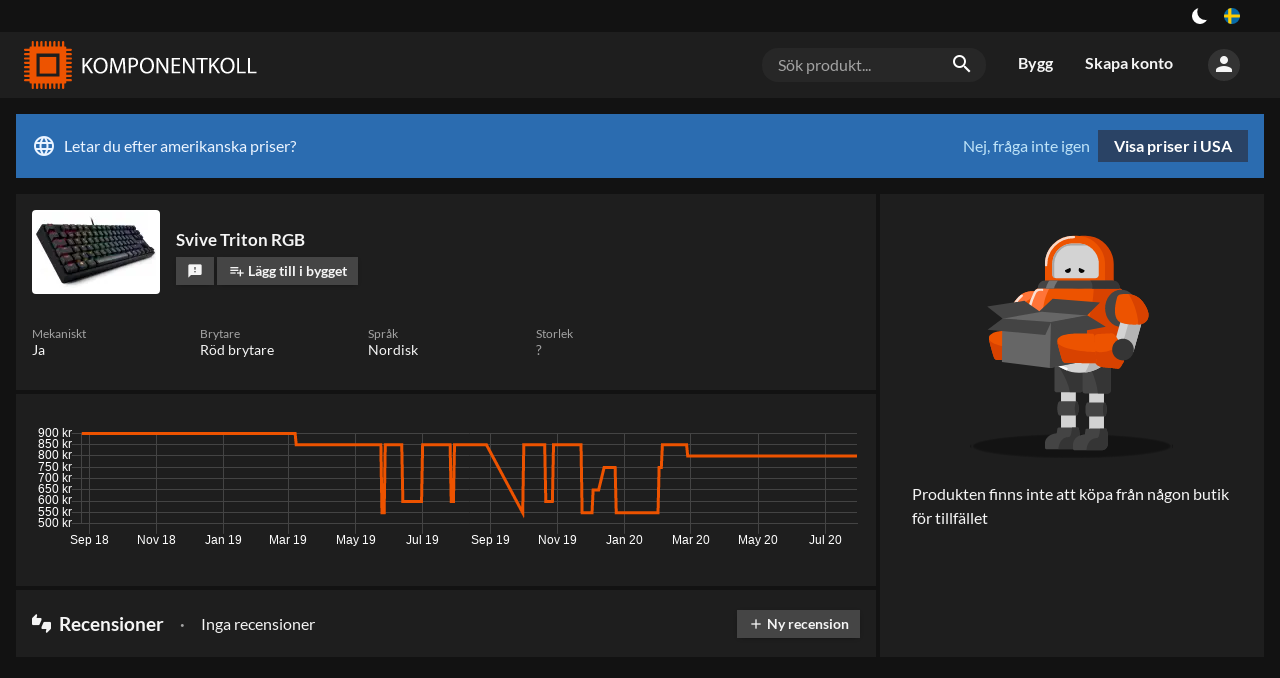

--- FILE ---
content_type: text/html; charset=utf-8
request_url: https://komponentkoll.se/produkt/71994-svive-triton-tkl-gaming-tangentbord-r-da-switchar
body_size: 29984
content:
<!DOCTYPE html><html dir="ltr" lang="sv"><head><meta charSet="utf-8"/><meta name="application-name" content="Komponentkoll"/><link rel="apple-touch-icon" sizes="180x180" href="/apple-touch-icon.png"/><link rel="icon" type="image/png" sizes="16x16" href="/favicon-16x16.png"/><link rel="manifest" href="/site.webmanifest"/><link rel="mask-icon" href="/safari-pinned-tab.svg" color="#ed5300"/><meta name="msapplication-TileColor" content="#ed5300"/><meta name="theme-color" content="#131313"/><style type="text/css">
body, html{
	background: var(--color-black100);
	font-family: Lato, sans-serif;
	-webkit-font-smoothing: antialiased !important;
	-moz-osx-font-smoothing: grayscale;
	font-size: 12pt;
	width: 100%;
	height: 100%;

}

input[type=text], input[type=search] {
    -webkit-appearance: none;
    border-radius: 0;
}

</style><script async="" src="https://www.googletagmanager.com/gtag/js?id=UA-109571011-1"></script><script>
            window.dataLayer = window.dataLayer || [];
            function gtag(){dataLayer.push(arguments);}
            gtag('js', new Date());
            gtag('config', 'UA-109571011-1');
          </script><meta charSet="utf-8"/><meta name="viewport" content="width=device-width, initial-scale=1"/><title>Svive Triton RGB – Komponentkoll</title><link rel="alternate" hrefLang="sv" href="https://komponentkoll.se/produkt/71994-svive-triton-tkl-gaming-tangentbord-r-da-switchar"/><link rel="alternate" hrefLang="no" href="https://buildapc.gg/no/produkt/71994-svive-triton-tkl-gaming-tangentbord-r-da-switchar"/><link rel="alternate" hrefLang="da" href="https://buildapc.gg/dk/produkt/71994-svive-triton-tkl-gaming-tangentbord-r-da-switchar"/><link rel="alternate" hrefLang="en-gb" href="https://buildapc.gg/uk/produkt/71994-svive-triton-tkl-gaming-tangentbord-r-da-switchar"/><link rel="alternate" hrefLang="en" href="https://buildapc.gg/us/produkt/71994-svive-triton-tkl-gaming-tangentbord-r-da-switchar"/><link rel="alternate" hrefLang="x-default" href="https://buildapc.gg/us/produkt/71994-svive-triton-tkl-gaming-tangentbord-r-da-switchar"/><link rel="canonical" href="https://komponentkoll.se/produkt/71994-svive-triton-tkl-gaming-tangentbord-r-da-switchar"/><meta name="description" content="Hitta bästa pris och statistik om Svive Triton RGB på Komponentkoll."/><meta name="twitter:card" content="summary"/><meta property="og:type" content="website"/><meta property="og:url" content="https://komponentkoll.se/produkt/71994-svive-triton-tkl-gaming-tangentbord-r-da-switchar"/><meta property="og:title" content="Svive Triton RGB"/><meta property="og:image" content="https://komponentkoll.se/api/thumbnail/600/71994.jpg"/><meta property="og:description" content="Hitta bästa pris och statistik om Svive Triton RGB på Komponentkoll."/><meta property="og:site_name" content="Komponentkoll"/><meta property="og:locale" content="sv_SE"/><meta property="og:image:width" content="600"/><meta property="og:image:height" content="400"/><meta name="next-head-count" content="21"/><link rel="preload" href="/_next/static/css/styles.19a034e2.chunk.css" as="style"/><link rel="stylesheet" href="/_next/static/css/styles.19a034e2.chunk.css"/><link rel="preload" href="/_next/static/0Lo3eeb10aI2EI3B2emtP/pages/_app.js" as="script"/><link rel="preload" href="/_next/static/0Lo3eeb10aI2EI3B2emtP/pages/product.js" as="script"/><link rel="preload" href="/_next/static/runtime/webpack-54b0b72bb5d14222a5a3.js" as="script"/><link rel="preload" href="/_next/static/chunks/framework.e0f1caae300f40c96892.js" as="script"/><link rel="preload" href="/_next/static/chunks/67a3bf3c.503d6782f4cabb676a1d.js" as="script"/><link rel="preload" href="/_next/static/chunks/commons.f5ce6245a7c51767f610.js" as="script"/><link rel="preload" href="/_next/static/chunks/d901fd39cb113f234a66fc4b71f4c04ecd81e7fd.2529bcea521adf72d751.js" as="script"/><link rel="preload" href="/_next/static/chunks/2ca2af37c9fbe6a70151aeee88c2434516abe403.08a910fb75783c00b0b6.js" as="script"/><link rel="preload" href="/_next/static/chunks/styles.244c3afbbfc751a1196f.js" as="script"/><link rel="preload" href="/_next/static/runtime/main-839d0104f3f4c7cb08be.js" as="script"/><link rel="preload" href="/_next/static/chunks/bee240a3.aef361c586d7db9a39a5.js" as="script"/><link rel="preload" href="/_next/static/chunks/b3b96559476f1d3f3781ccbe111cf8e48d68ba03.273fe6f606f5610ca2a6.js" as="script"/><link rel="preload" href="/_next/static/chunks/109ec49244443bc6b6daf7e8ca8a50b3d534ac74.65ccd1c84246a07b13d6.js" as="script"/><link rel="preload" href="/_next/static/chunks/f295096e6cffb03e554470c476786fbd2d9783ed.14d59e722fb641efeaa9.js" as="script"/><link rel="preload" href="/_next/static/chunks/20860ae837b56bdaa2445a124759659884f0d966.aa53620d29645da369fb.js" as="script"/><link rel="preload" href="/_next/static/chunks/0570700bc0f6f18b06f9125bc28111b2728a8a26.8558e59ed66fa6ea029c.js" as="script"/><link rel="preload" href="/_next/static/chunks/33a31bfd5967434ab5266e3c9eaeb6df6a2078b8.f5d8e30f2bf3efa5cfb6.js" as="script"/><link rel="preload" href="/_next/static/chunks/fe264ac4f99b21e33c824a348a1ccca95ed9d7cd.ce18a3237ff634e23aa9.js" as="script"/><style id="__jsx-1273046987">button.jsx-1273046987{background:transparent;--size:1rem;outline:none;cursor:pointer;border:0;width:var(--size);height:var(--size);box-shadow:inset calc(var(--size) * 0.33) calc(var(--size) * -0.25) 0;border-radius:999px;color:#fff;-webkit-transition:all 500ms;transition:all 500ms;padding:0;}button.checked.jsx-1273046987{--ray-size:calc(var(--size) * -0.4);--offset-orthogonal:calc(var(--size) * 0.65);--offset-diagonal:calc(var(--size) * 0.45);-webkit-transform:scale(0.75);-ms-transform:scale(0.75);transform:scale(0.75);color:var(--color-yellow);box-shadow:inset 0 0 0 var(--size), calc(var(--offset-orthogonal) * -1) 0 0 var(--ray-size), var(--offset-orthogonal) 0 0 var(--ray-size), 0 calc(var(--offset-orthogonal) * -1) 0 var(--ray-size), 0 var(--offset-orthogonal) 0 var(--ray-size), calc(var(--offset-diagonal) * -1) calc(var(--offset-diagonal) * -1) 0 var(--ray-size), var(--offset-diagonal) var(--offset-diagonal) 0 var(--ray-size), calc(var(--offset-diagonal) * -1) var(--offset-diagonal) 0 var(--ray-size), var(--offset-diagonal) calc(var(--offset-diagonal) * -1) 0 var(--ray-size);}</style><style id="__jsx-3479041232">.language-switch.jsx-3479041232{box-sizing:border-box;display:inline-block;padding:0 1rem;height:2rem;vertical-align:top;position:relative;cursor:default;box-sizing:border-box;}button.jsx-3479041232{cursor:pointer;display:-webkit-box;display:-webkit-flex;display:-ms-flexbox;display:flex;-webkit-align-items:center;-webkit-box-align:center;-ms-flex-align:center;align-items:center;-webkit-box-pack:center;-webkit-justify-content:center;-ms-flex-pack:center;justify-content:center;height:100%;background:transparent;border:0;padding:0;}button.jsx-3479041232>img.jsx-3479041232{width:1rem;display:inline-block;border-radius:1rem;cursor:pointer;}@media (max-width:700px){.language-switch.jsx-3479041232{display:block;padding:0 1rem;height:2rem;}button.jsx-3479041232{-webkit-box-pack:end;-webkit-justify-content:flex-end;-ms-flex-pack:end;justify-content:flex-end;}}.dropdown.jsx-3479041232{position:absolute;right:0;z-index:2;top:2rem;padding-top:0.5rem;display:block;background:transparent;color:var(--color-gray500);}@media (max-width:1350px){.dropdown.jsx-3479041232{left:auto;right:0;-webkit-transform:none;-ms-transform:none;transform:none;}}.arrow_box.jsx-3479041232{position:relative;background:rgba(0,0,0,0.8);display:-webkit-box;display:-webkit-flex;display:-ms-flexbox;display:flex;padding:1rem;-webkit-backdrop-filter:blur(4px);backdrop-filter:blur(4px);border-radius:0.25rem;}.arrow_box.jsx-3479041232:after{bottom:100%;left:auto;right:1rem;border:solid transparent;content:" ";height:0;width:0;position:absolute;pointer-events:none;border-color:rgba(136,183,213,0);border-bottom-color:rgba(0,0,0,0.7);border-width:0.5rem;margin-left:-0.5rem;}@media (max-width:1350px){.arrow_box.jsx-3479041232:after{left:auto;right:1.25rem;}}.arrow_box.jsx-3479041232>div.jsx-3479041232{width:10rem;-webkit-flex-basis:10rem;-ms-flex-preferred-size:10rem;flex-basis:10rem;}.arrow_box.jsx-3479041232>div.jsx-3479041232:first-of-type{padding-bottom:1rem;}@media (max-width:700px){.arrow_box.jsx-3479041232{display:block;}.arrow_box.jsx-3479041232>div.jsx-3479041232{width:auto;}}ul.jsx-3479041232{list-style-type:none;margin:0;padding:0;text-align:left;}li.jsx-3479041232>a.jsx-3479041232{color:#fff;-webkit-text-decoration:none;text-decoration:none;display:block;}li.jsx-3479041232>a.jsx-3479041232{padding:0.25rem 0.25rem 0.25rem 0.25rem;}li.jsx-3479041232>a.jsx-3479041232>img.jsx-3479041232{width:1rem;margin-right:0.5rem;}li.active.jsx-3479041232,li.active.jsx-3479041232>a.jsx-3479041232{color:var(--color-accent);font-weight:bold;}@media (max-width:700px){ul.jsx-3479041232{display:block;width:8rem;}li.jsx-3479041232{display:-webkit-box;display:-webkit-flex;display:-ms-flexbox;display:flex;-webkit-box-pack:justify;-webkit-justify-content:space-between;-ms-flex-pack:justify;justify-content:space-between;}}span.jsx-3479041232>i.material-icons.jsx-3479041232{font-size:1.5rem;line-height:1.75rem;color:#fff;}.arrow_box.jsx-3479041232 li.jsx-3479041232:hover{background:rgba(255,255,255,0.1);}li.jsx-3479041232:hover span.jsx-3479041232>i.material-icons.jsx-3479041232{color:#fff;}h4.jsx-3479041232{margin:0;font-weight:bold;color:#fff;text-align:left;font-size:1rem;line-height:2rem;margin-bottom:0.5rem;}.arrow_box.jsx-3479041232 i.material-icons.jsx-3479041232{font-size:1.5rem;line-height:2rem;vertical-align:top;width:1.75rem;}</style><style id="__jsx-3883624638">section.jsx-3883624638{background:var(--color-black100);color:var(--color-gray500);}.content.jsx-3883624638{display:-webkit-box;display:-webkit-flex;display:-ms-flexbox;display:flex;-webkit-box-pack:end;-webkit-justify-content:flex-end;-ms-flex-pack:end;justify-content:flex-end;width:100%;margin:auto;}div.jsx-3883624638{display:-webkit-box;display:-webkit-flex;display:-ms-flexbox;display:flex;-webkit-align-items:center;-webkit-box-align:center;-ms-flex-align:center;align-items:center;}.left.jsx-3883624638{display:block;-webkit-box-flex:1;-webkit-flex-grow:1;-ms-flex-positive:1;flex-grow:1;text-align:center;}a.jsx-3883624638{color:var(--color-accent);-webkit-text-decoration:none;text-decoration:none;}a.jsx-3883624638:hover{-webkit-text-decoration:underline;text-decoration:underline;}@media (min-width:80rem){.content.jsx-3883624638{width:77rem;}}@media (min-width:93rem){.content.jsx-3883624638{width:90rem;}}</style><style id="__jsx-1970280451">a.logo.jsx-1970280451{vertical-align:top;display:inline-block;-webkit-text-decoration:none;text-decoration:none;color:#fff;padding:0;width:14rem;height:3rem;margin:0;line-height:0;}svg.jsx-1970280451{height:3rem;}svg.jsx-1970280451 path.jsx-1970280451{fill:#fff;fill:var(--color-white);}svg.jsx-1970280451 path.st0.jsx-1970280451{fill:#ED5300;}@media (max-width:700px){a.logo.jsx-1970280451{width:12rem;height:2.5rem;}svg.jsx-1970280451{height:2.5rem;}}@media (max-width:400px){a.logo.jsx-1970280451{width:auto;height:auto;}svg.jsx-1970280451{height:auto;width:100%;}}</style><style id="__jsx-3956734299">form.jsx-3956734299{position:relative;box-sizing:border-box;margin:1rem;-webkit-flex-basis:14rem;-ms-flex-preferred-size:14rem;flex-basis:14rem;background:var(--color-gray100);border-radius:1rem;display:block;}.overlay.jsx-3956734299{z-index:100;}.search-term.jsx-3956734299{background:transparent;color:var(--color-gray500);font-size:1rem;padding:0.5rem 2.5rem 0.5rem 1rem;border:0;width:100%;box-sizing:border-box;}.search-term.jsx-3956734299::-webkit-input-placeholder{color:var(--color-gray400);}.search-term.jsx-3956734299::-moz-placeholder{color:var(--color-gray400);}.search-term.jsx-3956734299:-ms-input-placeholder{color:var(--color-gray400);}.search-term.jsx-3956734299::placeholder{color:var(--color-gray400);}i.material-icons.jsx-3956734299{position:absolute;right:0.5rem;padding:0.25rem;}@media (max-width:700px){.search-term.jsx-3956734299{font-size:0.875rem;background:var(--color-gray100);border-radius:1rem;}form.jsx-3956734299{padding:0 1rem 1rem 1rem;margin:0;background:transparent;display:none;}i.material-icons.jsx-3956734299{right:1.5rem;}}</style><style id="__jsx-285124123">a.jsx-285124123{vertical-align:top;display:inline-block;line-height:3rem;-webkit-text-decoration:none;text-decoration:none;color:var(--color-gray500);padding:0.45rem 1rem;font-size:1rem;font-weight:bold;-webkit-transition:background 0.2s,color 0.2s,border 0.2s;transition:background 0.2s,color 0.2s,border 0.2s;border-bottom:0.1rem solid transparent;box-sizing:border-box;}a.jsx-285124123:hover{color:var(--color-white);}a.jsx-285124123:active,a.active.jsx-285124123{color:var(--color-white);border-bottom:0.1rem solid var(--color-accent);}li.jsx-285124123{display:inline-block;}@media (max-width:700px){li.jsx-285124123{display:block;width:100%;}a.jsx-285124123{display:block;line-height:2rem;padding:0.5rem 1rem;width:100%;}a.jsx-285124123:active,a.active.jsx-285124123{color:var(--color-white);border-bottom:0.1rem solid transparent;background:var(--color-black200);}}</style><style id="__jsx-1735275846">button.jsx-1735275846{cursor:pointer;background:transparent;padding:0;border:0;color:var(--color-gray500);background:var(--color-gray200);border-radius:5rem;height:2rem;width:2rem;-webkit-transition:background 0.2s;transition:background 0.2s;}button.jsx-1735275846:hover{color:var(--color-white);background:var(--color-gray300);}div.jsx-1735275846{box-sizing:border-box;padding:1rem;position:relative;cursor:default;}@media (max-width:700px){div.jsx-1735275846{padding:0.5rem;}}</style><style id="__jsx-327846113">.menu-wrapper.jsx-327846113{display:-webkit-box;display:-webkit-flex;display:-ms-flexbox;display:flex;white-space:nowrap;-webkit-box-flex:2;-webkit-flex-grow:2;-ms-flex-positive:2;flex-grow:2;-webkit-box-pack:end;-webkit-justify-content:flex-end;-ms-flex-pack:end;justify-content:flex-end;-webkit-align-items:center;-webkit-box-align:center;-ms-flex-align:center;align-items:center;}.toggle-wrap.jsx-327846113{box-sizing:border-box;padding:0.5rem 0 0.5rem 0.5rem;position:relative;cursor:default;}.toggle.jsx-327846113{color:var(--color-gray500);cursor:pointer;padding:0;border:0;background:var(--color-gray200);border-radius:5rem;height:2rem;width:2rem;-webkit-transition:background 0.2s;transition:background 0.2s;}.toggle.jsx-327846113 i.material-icons.jsx-327846113{line-height:2rem;}@media (min-width:700px){.toggle-wrap.jsx-327846113{display:none;}}.menu.jsx-327846113{display:-webkit-box;display:-webkit-flex;display:-ms-flexbox;display:flex;}.perma-menu.jsx-327846113{display:-webkit-box;display:-webkit-flex;display:-ms-flexbox;display:flex;-webkit-align-items:center;-webkit-box-align:center;-ms-flex-align:center;align-items:center;height:4rem;}.menu.jsx-327846113>ul.jsx-327846113{display:inline-block;list-style-type:none;margin:0;padding:0;}@media (max-width:700px){.perma-menu.jsx-327846113{width:6rem;-webkit-box-pack:end;-webkit-justify-content:flex-end;-ms-flex-pack:end;justify-content:flex-end;}.menu.jsx-327846113{width:11rem;padding:0;display:block;position:fixed;top:0;right:-100%;bottom:0;background:var(--color-black100);z-index:15;-webkit-transition:right 0.2s;transition:right 0.2s;}.menu.open.jsx-327846113{right:0;}.menu.jsx-327846113>ul.jsx-327846113{display:block;}.menu-wrapper.jsx-327846113{margin-left:0.5rem;}}</style><style id="__jsx-2346108443">form.jsx-2346108443{position:relative;box-sizing:border-box;margin:1rem;-webkit-flex-basis:14rem;-ms-flex-preferred-size:14rem;flex-basis:14rem;background:var(--color-gray100);border-radius:1rem;display:none;}.overlay.jsx-2346108443{z-index:100;}.search-term.jsx-2346108443{background:transparent;color:var(--color-gray500);font-size:1rem;padding:0.5rem 2.5rem 0.5rem 1rem;border:0;width:100%;box-sizing:border-box;}.search-term.jsx-2346108443::-webkit-input-placeholder{color:var(--color-gray400);}.search-term.jsx-2346108443::-moz-placeholder{color:var(--color-gray400);}.search-term.jsx-2346108443:-ms-input-placeholder{color:var(--color-gray400);}.search-term.jsx-2346108443::placeholder{color:var(--color-gray400);}i.material-icons.jsx-2346108443{position:absolute;right:0.5rem;padding:0.25rem;}@media (max-width:700px){.search-term.jsx-2346108443{font-size:0.875rem;background:var(--color-gray100);border-radius:1rem;}form.jsx-2346108443{padding:0 1rem 1rem 1rem;margin:0;background:transparent;display:block;}i.material-icons.jsx-2346108443{right:1.5rem;}}</style><style id="__jsx-1313597170">.header.jsx-1313597170{background:var(--color-black200);color:var(--color-white);margin-bottom:1rem;}.content.jsx-1313597170{width:100%;padding:0.5rem 1rem;margin:auto;vertical-align:top;box-sizing:border-box;display:-webkit-box;display:-webkit-flex;display:-ms-flexbox;display:flex;-webkit-box-pack:justify;-webkit-justify-content:space-between;-ms-flex-pack:justify;justify-content:space-between;-webkit-align-items:center;-webkit-box-align:center;-ms-flex-align:center;align-items:center;}@media (min-width:80rem){.content.jsx-1313597170{width:77rem;padding:0;}}@media (min-width:93rem){.content.jsx-1313597170{width:90rem;padding:0;}}</style><style id="__jsx-3444875037">.market.jsx-3444875037{background:#2b6cb0;color:#ebf4ff;display:-webkit-box;display:-webkit-flex;display:-ms-flexbox;display:flex;-webkit-box-pack:justify;-webkit-justify-content:space-between;-ms-flex-pack:justify;justify-content:space-between;padding:1rem;margin-bottom:1rem;line-height:2rem;}i.material-icons.jsx-3444875037{vertical-align:top;line-height:2rem;margin-right:0.5rem;}a.jsx-3444875037{background:#2a4365;color:#fff;padding:0.5rem 1rem;font-weight:bold;-webkit-text-decoration:none;text-decoration:none;display:inline-block;margin-left:0.5rem;-webkit-transition:background 0.2s;transition:background 0.2s;line-height:1rem;text-align:center;}a.jsx-3444875037:hover{background:#2c5282;}button.jsx-3444875037{background:transparent;border:0;padding:0;color:#bee3f8;cursor:pointer;}button.jsx-3444875037:hover{-webkit-text-decoration:underline;text-decoration:underline;}@media (max-width:700px){.market.jsx-3444875037{-webkit-flex-direction:column;-ms-flex-direction:column;flex-direction:column;}.actions.jsx-3444875037{display:-webkit-box;display:-webkit-flex;display:-ms-flexbox;display:flex;-webkit-flex-direction:row-reverse;-ms-flex-direction:row-reverse;flex-direction:row-reverse;-webkit-box-pack:end;-webkit-justify-content:flex-end;-ms-flex-pack:end;justify-content:flex-end;padding-top:0.5rem;}a.jsx-3444875037{margin-left:0;margin-right:0.5rem;}}</style><style id="__jsx-2580763145">.main-content.jsx-2580763145{width:100%;margin:auto;box-sizing:border-box;display:block;min-height:100%;padding:0 1rem;}@media (min-width:93rem){.main-content.jsx-2580763145{width:90rem;padding:0;}}@media (max-width:1100px){.main-content.jsx-2580763145{padding:0;-webkit-flex-direction:column;-ms-flex-direction:column;flex-direction:column;}}@media (min-width:93rem){.main-content.jsx-2580763145{width:90rem;padding:0;}}@media (max-width:80rem) and ((-webkit-max-device-pixel-ratio:1.5),(max--moz-device-pixel-ratio:1.5),(max-resolution:1.5dppx)){.main-content.jsx-2580763145{width:100%;padding:0 1rem;box-sizing:border-box;}}</style><style id="__jsx-2896611321">.thumb.jsx-2896611321{max-width:5rem;width:5rem;-webkit-flex-shrink:0;-ms-flex-negative:0;flex-shrink:0;-webkit-transition:width 0.2s,height 0.2s,max-width 0.2s;transition:width 0.2s,height 0.2s,max-width 0.2s;position:relative;overflow:visible;cursor:zoom-in;line-height:0;}@media (min-width:93rem){.grow.jsx-2896611321{max-width:6rem;width:6rem;}}.thumb.jsx-2896611321 img.jsx-2896611321{width:4.5rem;display:block;margin:auto;}.medium.jsx-2896611321{max-width:6rem;width:6rem;}.medium.jsx-2896611321 img.jsx-2896611321{width:6rem;}.small.jsx-2896611321{max-width:4rem;width:4rem;}.small.jsx-2896611321 img.jsx-2896611321{width:3rem;}.tiny.jsx-2896611321{max-width:3.5rem;width:3.5rem;}.tiny.jsx-2896611321 img.jsx-2896611321{width:3rem;}.case-preview.jsx-2896611321{max-width:6rem;width:6rem;}.case-preview.jsx-2896611321 img.jsx-2896611321{width:6rem;}.case-preview-large.jsx-2896611321{max-width:9rem;width:9rem;}.case-preview-large.jsx-2896611321 img.jsx-2896611321{width:9rem;}.large.jsx-2896611321{max-width:8rem;width:8rem;}.large.jsx-2896611321 img.jsx-2896611321{width:7.5rem;}.rounded.jsx-2896611321{border-radius:0.25rem;padding:0.125rem;box-sizing:border-box;background:#fff;}.rounded.grow.jsx-2896611321{background:transparent;}.thumb.jsx-2896611321 .thumb.grow.jsx-2896611321 img.jsx-2896611321{width:90%;}@media (max-width:700px){.tiny.jsx-2896611321{max-width:2rem;width:2rem;height:auto;margin:0;}.small.jsx-2896611321{max-width:4rem;width:4rem;height:auto;margin:0;}.thumb.medium.jsx-2896611321{max-width:6rem;width:6rem;height:auto;margin:0;}.case-preview.jsx-2896611321{max-width:6rem;width:6rem;height:auto;margin:0;}.case-preview-large.jsx-2896611321{max-width:6rem;width:6rem;height:auto;margin:0;}}</style><style id="__jsx-1162904813">.button.jsx-1162904813{background:var(--color-gray300);color:var(--color-gray500);border:0;padding:0 0.8em;-webkit-text-decoration:none;text-decoration:none;display:inline-block;vertical-align:text-bottom;font-weight:700;font-size:0.875rem;line-height:2;-webkit-transition:background 0.2s;transition:background 0.2s;cursor:pointer;white-space:nowrap;box-shadow:0 1px 5px -3px var(--color-shadow);}.button.jsx-1162904813:hover{background:var(--color-gray350);}.button.jsx-1162904813:active{background:var(--color-gray400);}.button.jsx-1162904813:disabled{background:var(--color-gray100);color:var(--color-gray300);cursor:initial;}.tiny.jsx-1162904813{font-size:0.75rem;}.primary.jsx-1162904813{background:var(--color-accent);color:#fff;}.button.primary.jsx-1162904813:disabled{background:var(--color-accent-bright);color:#fff;cursor:initial;}.alternative.jsx-1162904813{background:var(--color-accent-secondary);color:#fff;}.secondary.jsx-1162904813{background:transparent;}.primary.jsx-1162904813:hover,.primary.jsx-1162904813:active{background:var(--color-accent-bright);}.alternative.jsx-1162904813:hover,.alternative.jsx-1162904813:active{background:var(--color-accent-secondary-bright);}.active.jsx-1162904813{background:var(--color-black200);box-shadow:inset 0px 0px 0px 1px var(--color-accent);}.active.jsx-1162904813:hover,.active.jsx-1162904813:active{background:var(--color-gray100);}.button.jsx-1162904813>i.material-icons{font-size:1rem;line-height:1em;vertical-align:text-bottom;}.button.tiny.jsx-1162904813>i.material-icons{font-size:0.75rem;line-height:0.9rem;}.grow.jsx-1162904813{-webkit-box-flex:1;-webkit-flex-grow:1;-ms-flex-positive:1;flex-grow:1;}</style><style id="__jsx-357984282">.flex.jsx-357984282{margin-left:0.5rem;}.flex.jsx-357984282:first-of-type{margin-left:0;}.shrink.jsx-357984282{text-overflow:ellipsis;overflow:hidden;max-width:100%;min-width:0;}.button.narrow.jsx-357984282{padding:0 0.6em;}.german.jsx-357984282{padding:0 0.3rem;font-size:0.7rem;line-height:1.5rem;}</style><style id="__jsx-3163113188">ul.product-meta.jsx-3163113188{display:-webkit-box;display:-webkit-flex;display:-ms-flexbox;display:flex;-webkit-flex-wrap:wrap;-ms-flex-wrap:wrap;flex-wrap:wrap;list-style-type:none;margin:0;padding:1rem;font-size:0.9rem;background:var(--color-black200);}li.jsx-3163113188{display:block;margin-bottom:1rem;position:relative;-webkit-flex-basis:10rem;-ms-flex-preferred-size:10rem;flex-basis:10rem;margin-right:0.5rem;}@media (max-width:400px){li.jsx-3163113188{-webkit-flex-basis:50%;-ms-flex-preferred-size:50%;flex-basis:50%;margin-right:0;padding-right:0.5rem;box-sizing:border-box;}}h5.jsx-3163113188{margin:0;color:var(--color-gray400);font-size:0.75rem;line-height:1rem;font-weight:normal;}.idk.jsx-3163113188{color:var(--color-gray400);}</style><style id="__jsx-1989928555">div.jsx-1989928555{padding:1rem;margin-top:0.25rem;background:var(--color-black200);}</style><style id="__jsx-326600176">span.jsx-326600176{color:var(--color-gray400);margin:0 0.5rem;}span.jsx-326600176::before{content:"•";font-size:0.5em;line-height:1;vertical-align:middle;}@media (max-width:980px){span.jsx-326600176{display:none;}}</style><style id="__jsx-1150510554">.reviews.jsx-1150510554{background:var(--color-black200);font-size:1rem;margin-top:0.25rem;}.top.jsx-1150510554{display:-webkit-box;display:-webkit-flex;display:-ms-flexbox;display:flex;-webkit-box-pack:justify;-webkit-justify-content:space-between;-ms-flex-pack:justify;justify-content:space-between;-webkit-align-items:center;-webkit-box-align:center;-ms-flex-align:center;align-items:center;padding:1rem;}.rating.jsx-1150510554{-webkit-box-flex:1;-webkit-flex-grow:1;-ms-flex-positive:1;flex-grow:1;padding:0 0.5rem 0 0.5rem;line-height:1.25rem;}h4.jsx-1150510554{font-size:1.2rem;color:var(--color-gray500);line-height:1.2rem;margin:0.5rem 0.5rem 0.5rem 0;white-space:nowrap;}h4.jsx-1150510554 i.material-icons.jsx-1150510554{font-size:1.2rem;vertical-align:top;line-height:1;margin-right:0.25rem;}.review-list.jsx-1150510554{padding:0;}@media (max-width:1200px){.top.jsx-1150510554{-webkit-flex-wrap:wrap;-ms-flex-wrap:wrap;flex-wrap:wrap;}}button.jsx-1150510554{background:transparent;border:0;cursor:pointer;color:#ED5300;font-weight:bold;text-transform:uppercase;font-size:0.75rem;}.more.jsx-1150510554{padding:0 1rem 1rem 1rem;}</style><style id="__jsx-1697651786">img.jsx-1697651786{height:15rem;display:block;margin:auto;margin-bottom:1rem;}@media (max-width:25rem){img.jsx-1697651786{height:auto;width:90%;}}</style><style id="__jsx-4045888667">.purchase-options.jsx-4045888667{width:24rem;padding:0;line-height:1.5rem;-webkit-transition:margin 0.2s;transition:margin 0.2s;background:var(--color-black200);margin-left:0.25rem;}@media (max-width:700px){.purchase-options.jsx-4045888667{width:100%;box-sizing:border-box;margin-left:0;margin-top:0.25rem;-webkit-align-self:center;-ms-flex-item-align:center;align-self:center;}}.store.jsx-4045888667{width:8rem;max-width:8rem;overflow:initial;white-space:nowrap;margin-top:1rem;}.store.grow.jsx-4045888667{width:16rem;max-width:16rem;margin-right:1rem;-webkit-box-flex:1;-webkit-flex-grow:1;-ms-flex-positive:1;flex-grow:1;font-weight:bold;color:var(--color-white);margin-top:0.25rem;}.store.jsx-4045888667 img.jsx-4045888667{max-height:1.5rem;max-width:100%;}.store.jsx-4045888667 a.jsx-4045888667{color:var(--color-gray500);-webkit-text-decoration:none;text-decoration:none;}.store.jsx-4045888667 a.recommended.jsx-4045888667,.recommended.jsx-4045888667 .store.jsx-4045888667 a.jsx-4045888667{color:var(--color-white);font-weight:bold;font-size:1.125rem;line-height:1.25rem;display:block;}.store.jsx-4045888667 .hint.jsx-4045888667{font-size:0.75rem;color:var(--color-gray500);line-height:1rem;}.store.jsx-4045888667 .hint.jsx-4045888667 button.jsx-4045888667{color:var(--color-gray500);padding:0;display:inline;border:0;background:transparent;cursor:pointer;}@media (max-width:700px){.store.jsx-4045888667{-webkit-box-flex:2;-webkit-flex-grow:2;-ms-flex-positive:2;flex-grow:2;}}.btn-placeholder.jsx-4045888667{width:5.5rem;text-align:center;}.choose-wrap.jsx-4045888667{white-space:nowrap;padding:0;line-height:0;text-align:right;min-width:3rem;}.no-stores.jsx-4045888667{padding:2rem;}.no-stores.jsx-4045888667 img.jsx-4045888667{display:block;box-sizing:border-box;max-width:100%;max-height:18rem;margin:auto;padding:1rem 2rem 2rem 2rem;}h4.jsx-4045888667{margin:0.5rem 0 0 0;padding:1rem 1rem 0.5rem 1rem;color:var(--color-gray500);font-size:1rem;font-weight:bold;}.other-stores.jsx-4045888667{display:-webkit-box;display:-webkit-flex;display:-ms-flexbox;display:flex;border-top:0.25rem solid var(--color-black100);-webkit-align-items:center;-webkit-box-align:center;-ms-flex-align:center;align-items:center;-webkit-box-pack:justify;-webkit-justify-content:space-between;-ms-flex-pack:justify;justify-content:space-between;}.other-stores.jsx-4045888667>div.jsx-4045888667{margin-top:0.5rem;padding-right:1rem;}.store-out-wrap.jsx-4045888667{line-height:0;}.not-in-filter.jsx-4045888667{padding:1rem;}</style><style id="__jsx-1818142622">.product-card.jsx-1818142622{-webkit-transition:box-shadow 0.3s,border 0.3s,margin 0.3s;transition:box-shadow 0.3s,border 0.3s,margin 0.3s;font-size:1rem;color:var(--color-gray500);}.product-summary.jsx-1818142622{display:-webkit-box;display:-webkit-flex;display:-ms-flexbox;display:flex;-webkit-box-pack:justify;-webkit-justify-content:space-between;-ms-flex-pack:justify;justify-content:space-between;-webkit-align-items:stretch;-webkit-box-align:stretch;-ms-flex-align:stretch;align-items:stretch;background:transparent;}.left-side.jsx-1818142622{-webkit-box-flex:1;-webkit-flex-grow:1;-ms-flex-positive:1;flex-grow:1;-webkit-flex-basis:24rem;-ms-flex-preferred-size:24rem;flex-basis:24rem;;}@media (max-width:700px){.product-summary.jsx-1818142622{-webkit-flex-direction:column;-ms-flex-direction:column;flex-direction:column;-webkit-align-items:stretch;-webkit-box-align:stretch;-ms-flex-align:stretch;align-items:stretch;}.left-side.jsx-1818142622{-webkit-flex-basis:unset;-ms-flex-preferred-size:unset;flex-basis:unset;}}.product-facts.jsx-1818142622{-webkit-flex-basis:24rem;-ms-flex-preferred-size:24rem;flex-basis:24rem;-webkit-box-flex:1;-webkit-flex-grow:1;-ms-flex-positive:1;flex-grow:1;padding:1rem;background:var(--color-black200);;}@media (max-width:700px){.product-facts.jsx-1818142622{width:100%;box-sizing:border-box;padding:1rem 1rem 0 1rem;-webkit-flex-basis:0;-ms-flex-preferred-size:0;flex-basis:0;-webkit-box-flex:0;-webkit-flex-grow:0;-ms-flex-positive:0;flex-grow:0;overflow:unset;}}.summary.jsx-1818142622{display:-webkit-box;display:-webkit-flex;display:-ms-flexbox;display:flex;-webkit-box-pack:justify;-webkit-justify-content:space-between;-ms-flex-pack:justify;justify-content:space-between;-webkit-align-items:center;-webkit-box-align:center;-ms-flex-align:center;align-items:center;;}.summary.hover.jsx-1818142622{cursor:pointer;}.summary.hover.jsx-1818142622 .thumb img{-webkit-transition:-webkit-transform 0.3s;-webkit-transition:transform 0.3s;transition:transform 0.3s;}.summary.hover.jsx-1818142622:hover .thumb img{-webkit-transform:scale(1.1);-ms-transform:scale(1.1);transform:scale(1.1);}.summary.hover.jsx-1818142622:hover h4.jsx-1818142622{color:var(--color-white);}@media (max-width:700px){.summary.hover.jsx-1818142622{margin-right:1rem;}}.thumb.jsx-1818142622{-webkit-transition:width 0.2s,flex-basis 0.2s;transition:width 0.2s,flex-basis 0.2s;background:#fff;width:8rem;margin-right:1rem;-webkit-align-self:stretch;-ms-flex-item-align:stretch;align-self:stretch;display:-webkit-box;display:-webkit-flex;display:-ms-flexbox;display:flex;-webkit-align-items:center;-webkit-box-align:center;-ms-flex-align:center;align-items:center;-webkit-flex-shrink:0;-ms-flex-negative:0;flex-shrink:0;min-height:3.5rem;border-radius:0.5rem;}@media (max-width:700px){.thumb.jsx-1818142622{-webkit-flex-basis:8rem;-ms-flex-preferred-size:8rem;flex-basis:8rem; ;}}@media (min-width:93rem){.thumb.jsx-1818142622{ ;}}.info.jsx-1818142622{padding:0.25rem 0 0 0;width:10rem;-webkit-box-flex:1;-webkit-flex-grow:1;-ms-flex-positive:1;flex-grow:1;-webkit-transition:padding 0.3s;transition:padding 0.3s;position:relative;display:-webkit-box;display:-webkit-flex;display:-ms-flexbox;display:flex;-webkit-flex-direction:column;-ms-flex-direction:column;flex-direction:column;}@media (max-width:700px){.info.jsx-1818142622{width:auto;}}h4.jsx-1818142622{font-size:1.07rem;padding:0.5rem 0;margin:0;font-weight:bold;color:inherit;line-height:1.125rem;-webkit-transition:color 0.2s;transition:color 0.2s;}h4.jsx-1818142622 .count.jsx-1818142622{background:var(--color-accent-secondary);color:#ffffff;font-size:1rem;font-weight:normal;display:inline-block;padding:0.25rem 0.5rem;border-radius:0.5rem;line-height:0.8rem;margin-left:0.25rem;vertical-align:top;}h5.jsx-1818142622{color:var(--color-gray500);font-size:0.875rem;margin:0;font-weight:normal;line-height:2rem;}.expand-button.jsx-1818142622{width:2.5rem;opacity:1;-webkit-transition:width 0.3s,opacity 0.2s;transition:width 0.3s,opacity 0.2s;overflow:hidden;color:#777;}@media (max-width:700px){.expand-button.jsx-1818142622{position:absolute;right:0;}}.expand-button.hidden.jsx-1818142622{width:0;opacity:0;}.summary.jsx-1818142622:hover .expand-button.jsx-1818142622{color:#111;}.review-count.jsx-1818142622{font-size:0.75rem;vertical-align:top;line-height:1rem;color:var(--color-gray400);margin-left:-0.75rem;}.rating-wrap.jsx-1818142622{box-sizing:border-box;height:auto;padding-top:0;}.mobile-trend.jsx-1818142622{display:none;}@media (max-width:700px){.mobile-trend.jsx-1818142622{color:#fff;background:#000;display:inline-block;font-size:0.875rem;font-weight:bold;margin-left:0.25rem;padding:0 0.25rem;}}</style><style id="__jsx-1190245472">.modal-wrap.jsx-1190245472{position:fixed;top:0;left:0;width:100%;height:100%;z-index:100;}.close-btn.jsx-1190245472{position:fixed;right:1rem;background:transparent;color:#fff;border:0;padding:1rem;z-index:10;cursor:pointer;}.modal-overlay.jsx-1190245472{z-index:1;position:absolute;top:0;left:0;width:100%;height:100%;background:rgba(0,0,0,0.5);-webkit-transition:background 0.4s;transition:background 0.4s;}.modal-content.jsx-1190245472{z-index:2;position:relative;overflow:auto;height:100%;overflow-y:scroll;}.modal.jsx-1190245472{box-sizing:border-box;margin:4rem auto;background:var(--color-gray100);border-radius:0.4rem;padding:2rem;box-shadow:0 0.7rem 2rem rgba(0,0,0,0.7);width:26rem;-webkit-transition:margin 0.2s ease-in-out,width 0.2s ease-in-out;transition:margin 0.2s ease-in-out,width 0.2s ease-in-out;cursor:initial;color:var(--color-gray500);line-height:1.25;}.bgcolor.jsx-1190245472>.modal-content.jsx-1190245472>.modal.jsx-1190245472{background:var(--color-black100);}@media (hover:none) and (pointer:coarse){.modal-content.jsx-1190245472{cursor:pointer;}.modal.jsx-1190245472{cursor:initial;}}@media (max-width:700px){.modal.jsx-1190245472{width:90%;}}@media (min-width:700px){.wide.jsx-1190245472 .modal.jsx-1190245472{width:34rem;}.putin-wide.jsx-1190245472>.modal-content.jsx-1190245472>.modal.jsx-1190245472{width:68rem;}.free.jsx-1190245472{text-align:center;}.free.jsx-1190245472 .modal.jsx-1190245472{width:auto;display:inline-block;}}@media (max-width:1200px){.putin-wide.jsx-1190245472>.modal-content.jsx-1190245472>.modal.jsx-1190245472{width:94%;}}.modal-wrap.hidden.jsx-1190245472{top:-300%;bottom:auto;display:block;}.modal-wrap.hidden.jsx-1190245472 .modal.jsx-1190245472{margin-top:-110%;}.modal-wrap.hidden.jsx-1190245472 .modal-overlay.jsx-1190245472{background:rgba(0,0,0,0);}.modal-wrap.hidden.jsx-1190245472 .close-btn.jsx-1190245472{display:none;}</style><style id="__jsx-4094498991">footer.footer.jsx-4094498991{background:var(--color-black100);margin-top:2rem;min-height:10rem;box-shadow:0 100vh 0 100vh var(--color-black100);}.content.jsx-4094498991{margin:auto;color:var(--color-gray400);box-sizing:border-box;padding:3rem 1rem 5rem 1rem;}@media (min-width:93rem){.content.jsx-4094498991{width:90rem;}}@media (min-width:93rem){.content.jsx-4094498991{width:90rem;padding:0;}}@media (max-width:700px){.content.jsx-4094498991{font-size:0.8rem;}ul.jsx-4094498991{min-width:8rem;}}p.jsx-4094498991{margin:0;line-height:1.5;}ul.jsx-4094498991{margin:0 0 0.5rem 0;padding:0;list-style-type:none;text-align:right;display:-webkit-box;display:-webkit-flex;display:-ms-flexbox;display:flex;-webkit-align-items:center;-webkit-box-align:center;-ms-flex-align:center;align-items:center;-webkit-box-pack:start;-webkit-justify-content:flex-start;-ms-flex-pack:start;justify-content:flex-start;-webkit-flex-wrap:wrap;-ms-flex-wrap:wrap;flex-wrap:wrap;}li.jsx-4094498991{display:inline;}li.jsx-4094498991:not(:last-child)::after{content:" • ";color:var(--color-gray300);margin:0 0.5rem;font-size:0.7rem;}a.jsx-4094498991{color:var(--color-gray400);-webkit-text-decoration:none;text-decoration:none;font-size:0.875rem;}a.feedback-link.jsx-4094498991{color:var(--color-accent);}.copyright.jsx-4094498991{color:var(--color-gray400);font-size:0.875rem;}</style></head><body><script>
		function getUserPreference() {
		  if(window.localStorage.getItem('theme')) {
			return window.localStorage.getItem('theme');
		  }
		  return window.matchMedia('(prefers-color-scheme: light)').matches
					? 'light'
					: 'dark';
		}
		document.body.dataset.theme = getUserPreference();
	  </script><div id="__next"><div><style>

i.material-icons{
	max-width: 1em;
	overflow: hidden;
}

</style><div class="jsx-1313597170 header"><section class="jsx-3883624638"><div class="jsx-3883624638 content"><div class="jsx-3883624638 left"></div><div class="jsx-3883624638 right"><button title="Dark mode" class="jsx-1273046987 "></button><div class="jsx-3479041232 language-switch"><button title="Byt marknad" class="jsx-3479041232"><img src="/static/flags/1x1/se.svg" alt="Sverige" width="16" height="16" class="jsx-3479041232"/></button></div></div></div></section><nav class="jsx-1313597170 header-nav"><div class="jsx-1313597170 content"><a alt="Komponentkoll" aria-label="Komponentkoll" class="jsx-1970280451 logo" href="/"><svg xmlns="http://www.w3.org/2000/svg" x="0" y="0" version="1.1" viewBox="373.01 600.51 894.78 183.99" class="jsx-1970280451"><g class="jsx-1970280451"><path d="M597.46 665.24h7.65v28.57h.26a150.2 150.2 0 014.66-6.33l18.1-22.24h9.5l-21.45 25.14 23.12 34.1h-9.05l-19.52-29.1-5.62 6.51v22.6h-7.65v-59.25zM694.24 694.25c0 20.4-12.4 31.2-27.51 31.2-15.65 0-26.64-12.13-26.64-30.06 0-18.81 11.7-31.12 27.52-31.12 16.17 0 26.63 12.4 26.63 29.98zm-45.97.96c0 12.66 6.85 24 18.9 24 12.13 0 18.98-11.16 18.98-24.61 0-11.78-6.15-24.09-18.9-24.09-12.65 0-18.98 11.7-18.98 24.7zM754.1 698.47c-.44-8.27-.97-18.2-.88-25.58h-.26a352.65 352.65 0 01-7.47 22.5l-10.47 28.75h-5.8l-9.58-28.22c-2.81-8.35-5.19-16-6.86-23.03h-.17c-.18 7.38-.62 17.31-1.14 26.2l-1.59 25.4h-7.3l4.14-59.25h9.76l10.1 28.66c2.47 7.3 4.49 13.8 5.98 19.95h.27c1.5-5.98 3.6-12.48 6.24-19.95l10.55-28.66h9.75l3.7 59.25h-7.48l-1.49-26.02zM774.84 665.94c3.7-.61 8.53-1.14 14.68-1.14 7.56 0 13.1 1.76 16.62 4.92 3.25 2.81 5.18 7.12 5.18 12.4 0 5.36-1.58 9.58-4.57 12.65-4.04 4.31-10.63 6.51-18.1 6.51-2.3 0-4.4-.09-6.16-.53v23.74h-7.65v-58.55zm7.65 28.57c1.67.44 3.78.62 6.33.62 9.23 0 14.85-4.49 14.85-12.66 0-7.83-5.53-11.6-13.97-11.6-3.34 0-5.9.26-7.21.61v23.03zM872.24 694.25c0 20.4-12.4 31.2-27.52 31.2-15.64 0-26.63-12.13-26.63-30.06 0-18.81 11.69-31.12 27.51-31.12 16.18 0 26.64 12.4 26.64 29.98zm-45.98.96c0 12.66 6.86 24 18.9 24 12.14 0 19-11.16 19-24.61 0-11.78-6.16-24.09-18.9-24.09-12.67 0-19 11.7-19 24.7zM882.17 724.49v-59.25h8.35l18.99 29.97c4.4 6.95 7.82 13.2 10.64 19.26l.17-.1c-.7-7.9-.88-15.11-.88-24.34v-24.8h7.21v59.26h-7.74l-18.8-30.07c-4.14-6.59-8.1-13.36-11.08-19.77l-.27.08c.44 7.47.62 14.6.62 24.44v25.32h-7.21zM970.69 696.7h-23.03v21.37h25.67v6.42H940v-59.25h32v6.41h-24.35v18.73h23.03v6.33zM983.25 724.49v-59.25h8.36l18.98 29.97c4.4 6.95 7.83 13.2 10.64 19.26l.18-.1c-.7-7.9-.88-15.11-.88-24.34v-24.8h7.2v59.26H1020l-18.81-30.07c-4.13-6.59-8.09-13.36-11.08-19.77l-.26.08c.44 7.47.61 14.6.61 24.44v25.32h-7.2zM1052.35 671.74h-18.03v-6.5h43.87v6.5h-18.1v52.75h-7.74v-52.75zM1084.78 665.24h7.65v28.57h.26c1.58-2.29 3.16-4.4 4.66-6.33l18.1-22.24h9.5l-21.45 25.14 23.12 34.1h-9.05l-19.52-29.1-5.62 6.51v22.6h-7.65v-59.25zM1181.56 694.25c0 20.4-12.4 31.2-27.51 31.2-15.65 0-26.64-12.13-26.64-30.06 0-18.81 11.7-31.12 27.51-31.12 16.18 0 26.64 12.4 26.64 29.98zm-45.97.96c0 12.66 6.85 24 18.9 24 12.13 0 18.98-11.16 18.98-24.61 0-11.78-6.15-24.09-18.9-24.09-12.65 0-18.98 11.7-18.98 24.7zM1191.5 665.24h7.64v52.83h25.31v6.42h-32.96v-59.25zM1232.98 665.24h7.65v52.83h25.31v6.42h-32.96v-59.25z" class="jsx-1970280451"></path></g><g class="jsx-1970280451"><path id="XMLID_8_" d="M535.73 626.02a4.3 4.3 0 00-4.25-4.25H398.52a4.3 4.3 0 00-4.25 4.25v132.96a4.3 4.3 0 004.25 4.25h132.96a4.3 4.3 0 004.25-4.25V626.02zm-26.26 110.95H420.9v-88.58h88.58v88.58h-.01zm9.62-115.2v-17.1a4.06 4.06 0 014.25-4.16c2.31 0 4.25 1.94 4.07 4.16v17.1h-8.32zm-16.64 0v-17.1a4.06 4.06 0 014.25-4.16c2.31 0 4.25 1.94 4.07 4.16v17.1h-8.32zm-16.65 0v-17.1a4.06 4.06 0 014.25-4.16c2.31 0 4.25 1.94 4.07 4.16v17.1h-8.32zm-16.64 0v-17.1a4.06 4.06 0 014.25-4.16c2.31 0 4.25 1.94 4.07 4.16v17.1h-8.32zm-16.64 0v-17.1a4.06 4.06 0 014.25-4.16c2.31 0 4.25 1.94 4.07 4.16v17.1h-8.32zm-16.64 0v-17.1a4.06 4.06 0 014.25-4.16c2.31 0 4.25 1.94 4.07 4.16v17.1h-8.32zm-16.65 0v-17.1a4.06 4.06 0 014.25-4.16c2.31 0 4.25 1.94 4.07 4.16v17.1h-8.32zm-16.64 0v-17.1a4.06 4.06 0 014.25-4.16c2.31 0 4.25 1.94 4.07 4.16v17.1h-8.32zm133.14 124.82h17.1a4.06 4.06 0 014.16 4.25c0 2.31-1.94 4.25-4.16 4.07h-17.1v-8.32zm0-16.64h17.1a4.06 4.06 0 014.16 4.25c0 2.31-1.94 4.25-4.16 4.07h-17.1v-8.32zm0-16.65h17.1a4.06 4.06 0 014.16 4.25c0 2.31-1.94 4.25-4.16 4.07h-17.1v-8.32zm0-16.64h17.1a4.06 4.06 0 014.16 4.25c0 2.31-1.94 4.25-4.16 4.07h-17.1v-8.32zm0-16.64h17.1a4.06 4.06 0 014.16 4.25c0 2.31-1.94 4.25-4.16 4.07h-17.1v-8.32zm0-16.64h17.1a4.06 4.06 0 014.16 4.25c0 2.31-1.94 4.25-4.16 4.07h-17.1v-8.32zm0-16.65h17.1a4.06 4.06 0 014.16 4.25c0 2.31-1.94 4.25-4.16 4.07h-17.1v-8.32zm0-16.64h17.1a4.06 4.06 0 014.16 4.25c0 2.31-1.94 4.25-4.16 4.07h-17.1v-8.32zM410.91 763.23v17.1a4.06 4.06 0 01-4.25 4.16c-2.31 0-4.25-1.94-4.07-4.16v-17.1h8.32zm16.64 0v17.1a4.06 4.06 0 01-4.25 4.16c-2.31 0-4.25-1.94-4.07-4.16v-17.1h8.32zm16.65 0v17.1a4.06 4.06 0 01-4.25 4.16c-2.31 0-4.25-1.94-4.07-4.16v-17.1h8.32zm16.64 0v17.1a4.06 4.06 0 01-4.25 4.16c-2.31 0-4.25-1.94-4.07-4.16v-17.1h8.32zm16.64 0v17.1a4.06 4.06 0 01-4.25 4.16c-2.31 0-4.25-1.94-4.07-4.16v-17.1h8.32zm16.64 0v17.1a4.06 4.06 0 01-4.25 4.16c-2.31 0-4.25-1.94-4.07-4.16v-17.1h8.32zm16.65 0v17.1a4.06 4.06 0 01-4.25 4.16c-2.31 0-4.25-1.94-4.07-4.16v-17.1h8.32zm16.64 0v17.1a4.06 4.06 0 01-4.25 4.16c-2.31 0-4.25-1.94-4.07-4.16v-17.1h8.32zM394.27 638.41h-17.1a4.06 4.06 0 01-4.16-4.25c0-2.31 1.94-4.25 4.16-4.07h17.1v8.32zm0 16.64h-17.1a4.06 4.06 0 01-4.16-4.25c0-2.31 1.94-4.25 4.16-4.07h17.1v8.32zm0 16.65h-17.1a4.06 4.06 0 01-4.16-4.25c0-2.31 1.94-4.25 4.16-4.07h17.1v8.32zm0 16.64h-17.1a4.06 4.06 0 01-4.16-4.25c0-2.31 1.94-4.25 4.16-4.07h17.1v8.32zm0 16.64h-17.1a4.06 4.06 0 01-4.16-4.25c0-2.31 1.94-4.25 4.16-4.07h17.1v8.32zm0 16.64h-17.1a4.06 4.06 0 01-4.16-4.25c0-2.31 1.94-4.25 4.16-4.07h17.1v8.32zm0 16.65h-17.1a4.06 4.06 0 01-4.16-4.25c0-2.31 1.94-4.25 4.16-4.07h17.1v8.32zm0 16.64h-17.1a4.06 4.06 0 01-4.16-4.25c0-2.31 1.94-4.25 4.16-4.07h17.1v8.32z" class="jsx-1970280451 st0"></path><path id="XMLID_1_" d="M433.1 661.6h63.8v63.8h-63.8z" class="jsx-1970280451 st0"></path></g></svg></a><div class="jsx-327846113 menu-wrapper"><div class="jsx-327846113 menu"><form id="big-search" class="jsx-3956734299 ignore-dismiss-search"><input type="search" placeholder="Sök produkt..." value="" aria-label="Sök produkt..." class="jsx-3956734299 search-term"/><i aria-hidden="true" class="jsx-3956734299 material-icons">search</i></form><ul class="jsx-327846113"><li class="jsx-285124123"><a class="jsx-285124123 " href="/">Bygg</a></li><li class="jsx-285124123"><a class="jsx-285124123 " href="/account/register">Skapa konto</a></li></ul></div><div class="jsx-327846113 perma-menu"><div class="jsx-1735275846"><button title="Logga in" class="jsx-1735275846"><i aria-hidden="true" class="jsx-1735275846 material-icons">person</i></button></div></div><div class="jsx-327846113 toggle-wrap"><button aria-label="Fler alternativ" class="jsx-327846113 toggle"><i aria-hidden="true" class="jsx-327846113 material-icons">menu</i></button></div></div></div></nav><form id="big-search" class="jsx-2346108443 ignore-dismiss-search"><input type="search" placeholder="Sök produkt..." value="" aria-label="Sök produkt..." class="jsx-2346108443 search-term"/><i aria-hidden="true" class="jsx-2346108443 material-icons">search</i></form></div><div class="jsx-2580763145 main-content"><div class="jsx-3444875037 market"><span class="jsx-3444875037"><i aria-hidden="true" class="jsx-3444875037 material-icons">language</i>Letar du efter amerikanska priser?</span><div class="jsx-3444875037 actions"><button class="jsx-3444875037">Nej, fråga inte igen</button><a href="https://buildapc.gg/us" class="jsx-3444875037">Visa priser i USA</a></div></div></div><div class="jsx-2580763145 main-content"><div class="jsx-1818142622 product-card"><div class="jsx-1818142622 product-summary"><div class="jsx-1818142622 left-side"><div class="jsx-1818142622 product-facts"><div class="jsx-1818142622 summary"><div class="jsx-1818142622 thumb"><div class="jsx-2896611321 thumb large rounded"><picture class="jsx-2896611321"><source type="image/webp" srcSet="https://komponentkoll.se/api/thumbnail/120/71994.webp, https://komponentkoll.se/api/thumbnail/180/71994.webp 1.5x,https://komponentkoll.se/api/thumbnail/240/71994.webp 2x,https://komponentkoll.se/api/thumbnail/360/71994.webp 3x" class="jsx-2896611321"/><source srcSet="https://komponentkoll.se/api/thumbnail/120/71994.jpg, https://komponentkoll.se/api/thumbnail/180/71994.jpg 1.5x,https://komponentkoll.se/api/thumbnail/240/71994.jpg 2x,https://komponentkoll.se/api/thumbnail/360/71994.jpg 3x" class="jsx-2896611321"/><img src="https://komponentkoll.se/api/thumbnail/120/71994.jpg" alt="Svive Triton RGB" class="jsx-2896611321"/></picture></div></div><div class="jsx-1818142622 info"><h4 class="jsx-1818142622">Svive Triton RGB</h4><div> <button title="Lämna feedback" class="jsx-357984282 jsx-1162904813 button"><i class="material-icons" aria-hidden="true">feedback</i></button> <button class="jsx-357984282 jsx-1162904813 button"><i class="material-icons" aria-hidden="true">playlist_add</i> <!-- -->Lägg till i bygget</button></div></div></div></div><ul class="jsx-3163113188 product-meta"><li class="jsx-3163113188"><h5 class="jsx-3163113188">Mekaniskt</h5><span class="jsx-3163113188">Ja</span></li><li class="jsx-3163113188"><h5 class="jsx-3163113188">Brytare</h5><span class="jsx-3163113188">Röd brytare</span></li><li class="jsx-3163113188"><h5 class="jsx-3163113188">Språk</h5><span class="jsx-3163113188">Nordisk</span></li><li class="jsx-3163113188"><h5 class="jsx-3163113188">Storlek</h5><span class="jsx-3163113188"><span class="jsx-3163113188 idk">?</span></span></li></ul><div class="jsx-1989928555"></div><div class="jsx-1150510554 reviews"><div class="jsx-1150510554 top"><h4 class="jsx-1150510554"><i aria-hidden="true" class="jsx-1150510554 material-icons">thumbs_up_down</i> <!-- -->Recensioner<!-- --> </h4><span class="jsx-326600176"></span><div class="jsx-1150510554 rating">Inga recensioner</div><div class="jsx-1150510554 action"><button class="jsx-357984282 jsx-1162904813 button"><i aria-hidden="true" class="jsx-1150510554 material-icons">add</i> <!-- -->Ny recension</button></div></div><div class="jsx-1150510554 review-list"></div></div></div><div class="jsx-4045888667 purchase-options"><div class="jsx-4045888667 no-stores"><img src="/static/empty-box.svg" alt="" class="jsx-1697651786"/>Produkten finns inte att köpa från någon butik för tillfället</div></div></div></div></div><div class="jsx-1190245472 modal-wrap hidden"><div class="jsx-1190245472 modal-overlay"></div><button class="jsx-1190245472 close-btn"><i aria-hidden="true" class="jsx-1190245472 material-icons">close</i></button><div class="jsx-1190245472 modal-content"><div class="jsx-1190245472 modal"></div></div></div><div class="jsx-1190245472 modal-wrap hidden"><div class="jsx-1190245472 modal-overlay"></div><button class="jsx-1190245472 close-btn"><i aria-hidden="true" class="jsx-1190245472 material-icons">close</i></button><div class="jsx-1190245472 modal-content"><div class="jsx-1190245472 modal"></div></div></div><div class="jsx-1190245472 modal-wrap hidden"><div class="jsx-1190245472 modal-overlay"></div><button class="jsx-1190245472 close-btn"><i aria-hidden="true" class="jsx-1190245472 material-icons">close</i></button><div class="jsx-1190245472 modal-content"><div class="jsx-1190245472 modal"></div></div></div><div class="jsx-1190245472 modal-wrap hidden"><div class="jsx-1190245472 modal-overlay"></div><button class="jsx-1190245472 close-btn"><i aria-hidden="true" class="jsx-1190245472 material-icons">close</i></button><div class="jsx-1190245472 modal-content"><div class="jsx-1190245472 modal"></div></div></div><div class="jsx-1190245472 modal-wrap hidden"><div class="jsx-1190245472 modal-overlay"></div><button class="jsx-1190245472 close-btn"><i aria-hidden="true" class="jsx-1190245472 material-icons">close</i></button><div class="jsx-1190245472 modal-content"><div class="jsx-1190245472 modal"></div></div></div><div class="jsx-1190245472 modal-wrap hidden free"><div class="jsx-1190245472 modal-overlay"></div><button class="jsx-1190245472 close-btn"><i aria-hidden="true" class="jsx-1190245472 material-icons">close</i></button><div class="jsx-1190245472 modal-content"><div class="jsx-1190245472 modal"></div></div></div><footer class="jsx-4094498991 footer"><div class="jsx-4094498991 content"><div class="jsx-4094498991 line"><ul class="jsx-4094498991"><li class="jsx-4094498991"><a href="https://komponentkoll.featurebase.app/sv" target="_blank" rel="noopener noreferrer" class="jsx-4094498991 feedback-link">Feedback, buggar, idéer</a></li><li class="jsx-4094498991"><a class="jsx-4094498991" href="/contact">Kontakt</a></li><li class="jsx-4094498991"><a class="jsx-4094498991" href="/terms">Villkor</a></li><li class="jsx-4094498991"><a class="jsx-4094498991" href="/cookies">Cookies</a></li><li class="jsx-4094498991"><a class="jsx-4094498991" href="/privacy">Integritetspolicy</a></li></ul></div><div class="jsx-4094498991"><p class="jsx-4094498991 copyright">© <!-- -->Komponentkoll<!-- --> <!-- -->2026<!-- -->.<!-- --> <!-- -->Produktbilder tillhör respektive tillverkare.</p></div></div></footer></div></div><script id="__NEXT_DATA__" type="application/json">{"props":{"isServer":true,"initialState":{"modals":[],"userCart":{"code":null,"cartStatus":"NOT_INITIALIZED","productList":[],"context":null},"builderData":{"categories":[{"name":"CPU","uri":"cpu","id":1,"important":true,"allowMultiple":false,"marketUrl":"komponenter/processor","marketUri":"processor"},{"name":"Grafikkort","uri":"gpu","id":8,"important":true,"allowMultiple":false,"marketUrl":"komponenter/grafikkort","marketUri":"grafikkort"},{"name":"Chassi","uri":"case","id":2,"important":true,"allowMultiple":false,"marketUrl":"komponenter/chassi","marketUri":"chassi"},{"name":"Moderkort","uri":"motherboard","id":3,"important":true,"allowMultiple":false,"marketUrl":"komponenter/moderkort","marketUri":"moderkort"},{"name":"RAM","uri":"ram","id":4,"important":true,"allowMultiple":false,"marketUrl":"komponenter/ram","marketUri":"ram"},{"name":"SSD","uri":"ssd","id":5,"important":true,"allowMultiple":true,"marketUrl":"komponenter/ssd","marketUri":"ssd"},{"name":"PSU","uri":"psu","id":7,"important":true,"allowMultiple":false,"marketUrl":"komponenter/nataggregat-psu","marketUri":"nataggregat-psu"},{"name":"CPU-kylare","uri":"cpukylare","id":10,"important":false,"allowMultiple":false,"marketUrl":"komponenter/cpu-kylare","marketUri":"cpu-kylare"},{"name":"HDD","uri":"hdd","id":6,"important":false,"allowMultiple":true,"marketUrl":"komponenter/harddisk-hdd","marketUri":"harddisk-hdd"},{"name":"Operativsystem","uri":"os","id":11,"important":false,"allowMultiple":false,"marketUrl":"tillbehor/operativsystem","marketUri":"operativsystem"},{"name":"Skärm","uri":"skarm","id":12,"important":false,"allowMultiple":true,"marketUrl":"tillbehor/skarm","marketUri":"skarm"},{"name":"Tangentbord","uri":"tangentbord","id":13,"important":false,"allowMultiple":false,"marketUrl":"tillbehor/tangentbord","marketUri":"tangentbord"},{"name":"Mus","uri":"mus","id":14,"important":false,"allowMultiple":false,"marketUrl":"tillbehor/mus","marketUri":"mus"},{"name":"Headset","uri":"headset","id":15,"important":false,"allowMultiple":false,"marketUrl":"tillbehor/headset","marketUri":"headset"},{"name":"Fläkt","uri":"flakt","id":16,"important":false,"allowMultiple":true,"marketUrl":"tillbehor/flakt","marketUri":"flakt"}],"stores":[{"key":"komplett","name":"Komplett","premium":false,"sortorder":1},{"key":"se_amazon","name":"Amazon","premium":false,"sortorder":2},{"key":"webhallen","name":"Webhallen","premium":false,"sortorder":5},{"key":"netonnet","name":"NetOnNet","premium":false,"sortorder":10},{"key":"dustin","name":"Dustin","premium":false,"sortorder":15},{"key":"inet","name":"Inet","premium":false,"sortorder":20},{"key":"se_amazon_mp","name":"Amazon MP","premium":false,"sortorder":21},{"key":"elgiganten","name":"Elgiganten","premium":false,"sortorder":25},{"key":"proshop","name":"Proshop","premium":false,"sortorder":28},{"key":"computersalg","name":"Computersalg","premium":false,"sortorder":31},{"key":"alina","name":"Alina","premium":false,"sortorder":35},{"key":"power","name":"Power","premium":false,"sortorder":100}],"csrf":"ac9fa9972fafa83225efe1966842662bdbe4858a0f68705ffcb74c9c7fecf815","announcements":[]},"userOptions":{"selectedStores":[],"preferredMarketGuess":"us","onlyOptimizeForSelected":false,"onlyInStock":false,"sortFeedBy":"popular"},"gdpr":{"showPrompt":false},"productFeedback":{"product":null},"dismissals":["INTRO"],"profile":{"isAuthenticated":false,"user":null,"myCollections":null,"myLatestBuilds":null,"readNotifications":[]},"saveToCollection":{"code":null},"toasts":[],"market":"se","lightbox":{},"fauxHistoryProps":null},"initialProps":{"initialI18nStore":{"sv":{"common":{"current_lang":"sv","Home":"Bygg","Trends":"Trender","meta_description":{"main":"På {{website}} bygger du snabbt och enkelt din egna dator. Vår datorbyggare hjälper dig hitta rätt komponenter och bästa pris från Inet, Komplett, Webhallen, mm.","product":"Hitta bästa pris och statistik om {{name}} på {{website}}.","category":"Välj {{name}} och hitta andra komponenter som passar till ditt val på {{website}}.","build":"Förhandsgranska datorbygge och hitta lägsta priset. {{name}} börjar på {{total}}."},"copy":"Kopiera","copied":"Kopierat","Clone list":"Klona bygge","build_cloned":"Bygget klonades","Optimize":"Optimera","Open":"Öppna","New list":"Nytt bygge","Import cart":"Importera kundvagn","Create a new empty list":"Skapa ett nytt tomt bygge","Quickly start a new list by importing your cart from a store":"Snabbstarta ett bygge genom att importera din kundvagn från en butik","Stores filter":"Butiksfilter","Start by picking a CPU":"Börja välja CPU","Or use one of the lists below to get started":"Eller utgå från ett färdigt bygge nedanför!","Popular builds":"Populära byggen","Latest on Komponentkoll":"Senast på {{name}}","Featured complete builds":"Utvalda kompletta byggen","Hot deals":"Heta deals","Get started with building":"Kom igång med datorbyggandet","Pick components":"Välj komponenter","Optimize the list":"Optimera bygget","Share or buy":"Dela eller köp","Pick components description":"Snabbfilter och automatisk filtrering hjälper dig på vägen och snabbar på processen.","Optimize the list description":"Du väljer själv - bekvämlighet eller ekonomi. Vi hittar rätt kombination av butiker.","Share or buy description":"Gå vidare till butikerna eller dela din skapelse på Discord, Facebook, Sweclockers mm","My components":"Mina komponenter","More categories":"Fler kategorier","Pick":"Välj","select_product_button":"Välj","add_but_no_replace":"Lägg till i bygget utan att ersätta","add_product_button":"Lägg till","replace_product_button":"Byt till","Skip":"Hoppa över","categories":{"cpu":"CPU","gpu":"Grafikkort","case":"Chassi","motherboard":"Moderkort","ram":"RAM","ssd":"SSD","hdd":"HDD","psu":"Nätaggregat","cpukylare":"CPU-kylare","os":"Operativsystem","skarm":"Skärm","tangentbord":"Tangentbord","mus":"Mus","headset":"Headset","flakt":"Fläkt"},"Build your own PC":"Bygg din egen dator","Total":"Totalt","Search products":"Sök produkt...","Your selection":"Ditt val","Remove":"Ta bort","Do not count":"Räkna ej","Do not count explanation":"Räkna inte med produktens pris, men visa den i bygget","Remove from the list":"Ta bort från bygge","In your list":"I din lista","Products incompatible are not displayed":"Produkter ej kompatibla med {{products}} filtrerades bort automatiskt.","Products incompatible with":"Produkter ej kompatibla med","are not displayed":"filtrerades bort automatiskt.","and":"och","Want to add more components":"Vill du lägga till fler komponenter?","Save build":"Spara bygge","Save":"Spara","Add more components":"Lägg till fler komponenter","Popularity":"Popularitet","popularity_short":"Pop.","Product":"Produkt","Price trend":"Pristrend","Price":"Pris","Lowest price":"Lägsta pris","Show products from":"Visa produkter från","All stores":"Alla butiker","Price summary":"Prissammanfattning","Unable to fetch product data":"Kunde inte hämta produktdata.","Try again":"Försök igen","Replace":"Byt ut","Add to list":"Lägg till i bygget","Product page":"Produktsida","each":"st","To store":"Till butik","None in stock":"Ej i lager","x in stock":"{{stock}} st i lager","in stock":"I lager","stock pending":"Inkommer {{date}}","stock pending unknown":"Inkommande","show all skus":"Visa {{count}} varianter","show one sku":"Visa bara billigaste","numOfStores":"+{{count}} butik","numOfStores_plural":"+{{count}} butiker","showMoreStores":"Visa {{count}} butik till","showMoreStores_plural":"Visa {{count}} butiker till","months_short":"mån","year_short":"år","days":"dagar","max":"max","Filter":"Filter","Quick":"Snabb","Advanced":"Avancerad","selectCategoryTitle":"Välj {{category}}","Filter by name":"Filtrera efter namn...","Reset filters":"Återställ filter","No products in list":"Din filtrering gav inga produkter. Testa att göra en bredare sökning!","Import cart description":"Här kan du importera en kundvagn från {{stores}} direkt till en ny lista.","Paste cart url":"Klistra in länk till kundvagn eller datorbygge","import_cart":{"error_not_url":"Skriv in en riktig URL!","import":"Importera","matching_products":"Matchande produkter","no_matching_products":"Inga...","save_up_to":"Spara upp till","products_not_found":"Följande produkter hittades inte","cancel":"Avbryt","finish":"Skapa lista","valid_urls":"Exempel på giltiga länkar","store_connection_failed":"Problem med att ansluta till butiken. Vi jobbar på att fixa det.","no_products_found":"Hittade inga produkter på länken.","unknown_error":"Okänt fel inträffade"},"Cookies":"Cookies","Privacy policy":"Integritetspolicy","Terms":"Villkor","Blog":"Blogg","Contact us":"Kontakt","footer":{"product_images":"Produktbilder tillhör respektive tillverkare.","contact_us":"Frågor, feedback mm? Kontakta"},"gdpr":{"title":"Jag är en jobbig GDPR-ruta.","cookies":"Cookies","cookies_description":"{{website}} använder cookies för ett antal ändamål.","affiliates":"Affiliates","affiliates_description":"Vissa produktlänkar går via en affiliate. Vi kan få provision från dessa.","terms":"Villkor från 13 dec 2019","terms_description":"Genom att använda tjänsten godkänner du våra","terms_link":"villkor","read_more":"Läs mer om cookies och affiliates","accept":"Jag godkänner detta"},"Loading info":"Hämtar information...","Thanks for your feedback":"Tack för din feedback!","Show older posts":"Visa äldre inlägg","Leave feedback":"Lämna feedback","Product feedback":"Feedback om produkt","Product name":"Produktens namn","What is wrong with the product":"Vad är fel med produkten?","Send feedback":"Skicka feedback","Show more":"Visa mer","Redirecting to store":"Du skickas vidare till {{store}}","Redirecting to generic store":"Du skickas vidare till butiken","Nothing happening":"Händer det inget?","Click here":"Klicka här","to continue":"för att gå vidare","Build tool sponsored by":"Byggverktyget sponsras av","Broken product link":"Okänd eller trasig produktlänk","welcome":{"title":"Välkommen till nya Komponentkoll","bread":"Vi behöll det vi gillade och tog bort det vi inte gillade. Detta är nya startsidan, med mycket större fokus på byggen och produkter. Läs mer om den nya webbplatsen","link":"på bloggen"},"survey":{"yes":"Ja","no":"Nej","thanks":"Tack för ditt svar!","question_0":"Är det dags att ta bort HDD som ett standardval i 2020?"},"Sign up":"Skapa konto","Email":"E-post","Username":"Användarnamn","Password":"Lösenord","Repeat password":"Upprepa lösenord","Already have an account":"Har du redan ett konto?","Sign in":"Logga in","Username or email":"Användarnamn / E-post","Stay signed in":"Kom ihåg mig","Create account":"Skapa konto","Forgot password":"Glömt lösenord","Reset password":"Återställ lösenord","forgot_password_intro":"Du har glömt ditt lösenord. Det är okej. Skriv in din e-post nedanför så hjälper vi dig med att återställa det.","Send reset email":"Skicka återställningslänk","accept_tos":{"one":"Jag accepterar","terms":"användarvillkoren","two":"och","privacy":"integritetspolicyn"},"form_error":{"generic_error":"Ett okänt fel inträffade.","not_matching":"Lösenorden är inte identiska.","bad_captcha":"Captchan är felaktig.","bad_username":"Användarnamnet inte tillåtet.","bad_password":"Lösenord måste vara 8 tecken eller längre.","bad_email":"Inte en giltig e-postadress.","email_taken":"E-postadressen används redan.","username_taken":"Användarnamnet är upptaget.","bad_username_characters":"Tillåtna tecken är: A-Z, siffror, _ och -","accept_tos":"Du måste acceptera användarvillkoren.","auth_failed":"Fel användarnamn eller lösenord.","token_invalid":"Felaktig eller gammal länk.","captcha_required":"Var god bekräfta att du är mänsklig först.","cooldown":"Nu har du försökt för många gånger! Ta en promenad och kom tillbaka om några minuter.","incorrect_password":"Ditt gamla lösenord är fel.","auth_steam":{"not_active":"Du har inte aktiverat inloggning via Steam på ditt konto."},"auth_google":{"not_active":"Du har inte aktiverat inloggning via Google på ditt konto."},"generic_link_error":"Något gick fel. Ett annat {{website}}-konto kan vara länkat. Kontakta support för hjälp.","no_rating_set":"Du måste sätta ett betyg.","review_too_short":"Din recension är för kort.","title_too_short":"Rubriken är för kort.","select_post_type":"Välj vilken kategori ditt inlägg platsar i!","session_expired":"Din session har gått ut. Vänligen uppdatera sidan och försök igen.","reply_cannot_be_empty":"Svaret kan inte vara tomt."},"registration_complete":{"welcome":"Välkommen {{name}}!","bread":"Vi har skickat ett bekräftelse-mail till {{email}}. Om du vill så kan du logga in och börja bygga redan nu.","bread_signed_in":"Vi har skickat ett bekräftelse-mail till {{email}}. Se till att kolla i inboxen efter länken. Bygg lugnt!","continue":"Fortsätt"},"email_confirmed":{"success_title":"Bra jobbat!","success_description":"Vi har bekräftat att {{email}} tillhör användaren {{name}}. Du kan nu stänga detta fönster eller flik.","loading":"Bekräftar e-post..."},"forgot_password":{"email_sent":"Nästan där!","email_sent_description":"Vi har skickat en återställningslänk till {{email}}. Följ instruktionerna i mejlet och du är snart igång. \n\nInget mejl? Kolla spamfiltret! Notera att vi endast har skickat ett mejl om ett konto med adressen faktiskt existerar."},"reset_password":{"intro":"Skriv in ett nytt, säkert, lösenord för ditt konto","input":"Nytt lösenord","input_repeat":"Upprepa nytt lösenord","submit":"Spara nytt lösenord","success_title":"Då var det klart här!","success_description":"Ditt konto har ett nytt lösenord och du kan nu logga in."},"change_password":{"success":"Ditt nya lösenord är sparat!","old":"Nuvarande lösenord","new":"Nytt lösenord","new_repeat":"Upprepa nytt lösenord","submit":"Spara nytt lösenord"},"Error":"Något gick galet","Sign out":"Logga ut","My account":"Mitt konto","sign_in_with_google":"Logga in med Google","sign_in_with_steam":"Logga in med Steam","method_last_used":"Användes senast","Link with Steam":"Länka med Steam","Remove account link":"Ta bort kontolänk","Use for authentication":"Använd för att logga in","Display on my profile":"Visa på min profil","steam_last_activity":"Sista kontoaktivitet","External services":"Externa tjänster","external_services_description":"Du kan länka ditt {{website}}-konto till andra tjänster för att göra det lättare att logga in eller för att, ehh, \"skryta\" om dina timmar på Steam.","Profile picture":"Profilbild","change_avatar_description":"Profilbilder tillhandahålls av Gravatar och länkas automatiskt till din email. Du kan ändra din bild på Gravatar.","change_avatar_button":"Ändra bild","create_password":{"description":"Ditt konto har inget lösenord eftersom du använder en annan metod för inloggning.","action":"Skapa ett lösenord","success_message":"Vi har skickat ett e-post till dig med en länk för att skapa ett lösenord."},"Link to Google":"Länka med Google","Account actions":"Kontoåtgärder","Undo":"Ångra","my_collections":"Mina samlingar","collection_single":"Samling","collection":{"login_please":"Logga in för att spara egna samlingar.","login_required_prompt":"Inloggade användare kan skapa samlingar med sparade byggen.","no_collections":"Här finns det inget. Skapa en samling och börja spara byggen!","create_new":{"title":"Ny samling","collection_name":"Namn på samling","submit":"Skapa"},"empty_list":"Samlingen är tom... yeet","privacy_type":{"PUBLIC":"Offentlig","PRIVATE":"Privat","UNLISTED":"Olistad"},"last_updated":"Uppdaterades","private_error_title":"Privat samling","private_error_text":"Du har inte tillgång till den här samlingen.","delete_collection":"Ta bort samling","report":{"title":"Anmäl en samling","why":"Vad är problemet med samlingen?","submit":"Skicka anmälan","trigger":"Anmäl","thanks":"Din anmälan har skickats"},"builds_count":"{{count}} bygge","builds_count_plural":"{{count}} byggen","select_collection":"Inget att se här...","removed_build_toast":"Tog bort bygge från samlingen","delete_prompt":{"confirm":"Ta bort","cancel":"Avbryt","title":"Är du säker?","text":"Samlingen kommer permanent att raderas."}},"invalid_collection":"Samlingen finns inte.","Remove from collection":"Ta bort från samlingen","Add to collection":"Lägg till i samling","User page":"{{user}} – Användare","profile":{"joined":"Gick med","online":"Online nu","last_activity":"Senaste aktivitet","no_collections":"{{user}} har inte skapat några offentliga samlingar","no_reviews":"{{user}} har inte recenserat några produkter","posts":"kommentarer","threads_started":"trådar startade","karma":"karma"},"Collections":"Samlingar","announcements":{"verify_email":"Din e-post är inte verifierad än. Alla funktioner är inte tillgängliga.","verify_email_button":"Skicka nytt verifieringsmail","verify_email_success":"E-post har skickats till {{email}}","maintenance":"Vi utför underhåll på webbplatsen. Vissa sidor kan vara långsamma eller sluta fungera en period.","nuke_due":"Ditt konto kommer att raderas den {{date}}. Du kan fortfarande avbryta borttagningen.","market_move":"Letar du efter {{market}} priser?","market_move_action":"Visa priser i {{market}}","market_move_close":"Nej, fråga inte igen"},"login_required":"Logga in för att använda denna funktionen","build_details":{"created":"Skapades","by":"av","unknown":"okänd"},"nuke_account":{"description":"Är du säker? Borttagning av kontot är permanent och all din aktivitet kommer tas bort inkl. profil, historik, samlingar.","button_open":"Ta bort konto","button_confirm":"Ja, ta bort mitt konto","button_cancel":"Rädda mitt konto","pending":"Ditt konto kommer att raderas den {{date}}."},"No results":"Inga resultat","Show details":"Visa detaljer","feedback":{"title":"Feedback, buggar, idéer","message_label":"Meddelande","message":"Ditt meddelande","email":"Din e-post","email_label":"E-post","email_why":"Ange din e-post om du vill ha svar på din feedback.","sending_as":"Skickar feedback som","submit":"Skicka","final_thanks":"Tack för att du hjälper oss att göra {{website}} ännu bättre!"},"numOfStars":"{{count}} stjärnor","numOfStars_plural":"{{count}} stjärnor","noStars":"Inga omdömen","username_deleted":"[borttagen]","product_review":{"report":{"trigger":"Anmäl","title":"Anmäl en produktrecension","why":"Vad är fel med recensionen?","submit":"Skicka anmälan","thanks":"Din anmälan har skickats"},"your_review":"Din recension","delete":"Ta bort","reviews":"Recensioner","average_rating":"Snittbetyg","no_reviews":"Inga recensioner","new_review":"Ny recension","new_review_form":{"rating":"Ditt betyg","review":"Din recension","review_placeholder":"Beskriv varför du ger ditt betyg...","save":"Spara recension","cancel":"Avbryt"},"show_more":"Visa alla {{count}} recensioner","show_fewer":"Visa färre recensioner","comment_expand":"Visa hela recensionen","comment_contract":"Visa mindre","upvote":"Hjälpsamt omdöme","downvote":"Ohjälpsamt omdöme","unverified_account":"Bekräfta din e-postadress för att skriva en recension.","review_of":"Recension av"},"market":{"se":{"country":"Sverige","adjective":"svenska"},"no":{"country":"Norge","adjective":"norska"},"dk":{"country":"Danmark","adjective":"danska"},"de":{"country":"Tyskland","adjective":"tyska"},"uk":{"country":"Storbritannien","adjective":"brittiska"},"us":{"country":"USA","adjective":"amerikanska"}},"change_market":"Marknad","change_language":"Språk","login_product_feedback_hint":"Psst! Du är inte inloggad. Inloggade användare får svar på feedback när problemet är åtgärdat :)","Previous builds":"Tidigare byggen","psu_recommendation":{"title":"Lägsta rekommenderade effekt","buffer":"Buffert","disclaimer":"Överklockning och andra enheter (USB, PCI-e-kort) kan öka effekt-kraven.","guess_disclaimer":"Osäker uppskattning"},"add_another_product":"Lägg till extra {{category}}","sponsored":"Sponsrad","product_not_in_stores":"Produkten finns inte att köpa från någon butik för tillfället","find_on_amazon":"Hitta produkten på Amazon","new_product":"Nyhet","close":"Stäng","other_stores":"Andra butiker","only_show_stores_with_stock":"Visa bara butiker med produkten i lager","na_in_stores_filter":"Ej i butiksfilter","na_in_stores_filter_explain":"Finns hos andra butiker","detailed_filter":"Detaljerat filter","stores":"Butiker","no_of_stores":"Antal butiker","products_in_assortment":"Produkter i sortiment","price_difference":"Prisskillnad","Products":"Produkter","comments":"{{count}} kommentar","comments_plural":"{{count}} kommentarer","New post":"Nytt inlägg","New post title":"Rubrik","New post content":"Text (valfritt)","Publish":"Publicera","edited":"redigerad","Pinned":"Pinnad","Popular products":"Populära produkter","Reply":"Svara","Edit":"Redigera","Cancel":"Avbryt","Submit":"Skicka","Go back":"Tillbaka","Attach build":"Lägg till bygge","new_build":{"button":"Skapa nytt bygge","prompt":{"title":"Du har ett osparat bygge","text":"Du har redan valda komponenter. Osparade förändringar i dina komponenter kommer att skrivas över.","cancel":"Avbryt","confirm":"Nytt bygge"}},"build_in_progress":{"prompt":"Du har påbörjat ett utkast på ett bygge att infoga med ditt inlägg.","continue":"Fortsätt i byggverktyget","discard":"Kasta"},"Suggest improvement":"Föreslå förbättring","No previous builds":"Inga tidigare byggen","building_context":{"replying":"Svarar i tråden","new_post":"Bygger för nytt inlägg","open_draft":"Till utkast","build_complete":"Bygge sammanställt","return_to_reply":"Fortsätt skriva svar","return_to_post":"Fortsätt skriva inlägg","ask_for_help":"Osäker på valet av komponenter?","ask_for_help_button":"Skapa ett inlägg i forumet"},"Preview":"Förhandsgranskning","replied":"svarade","email_preferences":{"title":"E-postmeddelanden","newsletter":"Uppdateringar och nyheter","notifications":"Nya notiser och svar","unsubscribe":{"success_title":"Avprenumererad","success_description":"Du får inga fler e-postmeddelanden med nyheter och uppdateringar från oss."}},"Verify your email to continue":"Bekräfta din e-postadress för att fortsätta","notifications":{"none":"Inga notiser","count":"{{count}} notis","count_plural":"{{count}} notiser","reply_post":"\u003cbold\u003e{{username}}\u003c/bold\u003e svarade på ditt inlägg \u003cbold\u003e{{title}}\u003c/bold\u003e","reply_comment":"\u003cbold\u003e{{username}}\u003c/bold\u003e svarade på din kommentar i \u003cbold\u003e{{title}}\u003c/bold\u003e"},"confirm_destructive":"Är du säker?","Continue building":"Fortsätt bygga","confirm_leave_page":"Du har osparade ändringar - är du säker på att du vill lämna sidan?","feed":{"new":"Senaste","top":"Mest röster","popular":"Populära"},"Sort replies":"Sortera svar","Start building your PC":"Börja bygga din dator","post_type":{"build_advice":"Köpråd dator","debugging":"Felsökning","peripherals":"Kringutrustning","hardware":"Hårdvara","komponentkoll":"Komponentkoll","misc":"Övrigt","product_review":"Produktrecension","all":"Alla inlägg"},"no_posts":"Inga inlägg. Skapa ett nytt inlägg för att sätta igång diskussionen!","no_replies":"Inga svar än. Var först med att svara {{user}}!","Attach link":"Lägg till länk","Enter URL to attach":"Skriv in URL du vill lägga till","total_votes":"{{count}} röst","total_votes_plural":"{{count}} röster","Attach poll":"Lägg till omröstning","Poll":"Omröstning","Option":"Alternativ...","Add option":"Lägg till alternativ","Categories":"Kategorier","Products in category":"Populära {{category}}","Switch market":"Byt marknad","More options":"Fler alternativ","Type":"Typ","post":{"upvote":"Bra inlägg som tillför värde","downvote":"Dåligt inlägg som inte bidrar till diskussionen"},"Sunsetting trends":"Trender är avvecklat","Sunsetting trends description":"Vi räknar inte längre ut pristrender för produkter utan fokuserar på byggverktyget."},"product_meta":{"manufacturer":"Tillverkare","cpu_chipset_manufacturer":"Chiptillverkare","cpu_model":"Modell","cpu_socket":"Socket","cpu_family":"Generation","cpu_clock":"Hastighet","cpu_cores":"Kärnor","cpu_fan":"Fläkt","cpu_graphics":"Integrerad grafik","cpu_tdp":"TDP","cpu_threads":"Trådar","cpu_transistor_size":"Transistorer","cpu_turbo":"Turbo","case_form_factor":"Formfaktor","case_window":"Fönster","case_color":"Färg","case_max_cooler_height":"Max höjd på kylare","case_max_gpu_length":"Max längd grafikkort","case_max_psu_length":"Max längd PSU","case_fans_included":"Medföljande fläktar","case_psu_form_factor":"Formfaktor PSU","mb_form_factor":"Formfaktor","mb_socket":"Socket","mb_chipset":"Chipset","mb_wifi":"Wi-Fi","mb_misc":"Övriga egenskaper","mb_ram_form_factor":"Formfaktor minne","mb_ram_slots":"Minnesplatser","mb_m2_slots":"M.2 platser","mb_sata3_ports":"SATA 6 Gb/s-portar","mb_ram_max_size":"Max minne","mb_ram_type":"Minnestyp","mb_sata2_ports":"SATA 3 Gb/s-portar","mb_usb_c":"USB-C portar","ram_type":"Typ","ram_size":"Storlek","ram_speed":"Hastighet","ram_form_factor":"Formfaktor","ram_cl":"CL","ram_sticks":"Moduler","ram_ecc":"ECC","ram_timing":"Timing","ssd_capacity":"Storlek","ssd_form_factor":"Formfaktor","ssd_interface":"Interface","ssd_read":"Läs","ssd_write":"Skriv","hdd_capacity":"Storlek","hdd_form_factor":"Formfaktor","hdd_interface":"Interface","hdd_rpm":"RPM","kr_per_tb":"{{currency}}/TB","psu_watt":"Effekt","psu_modular":"Modulär","psu_cert":"80 PLUS","psu_form_factor":"Formfaktor","psu_length":"Längd","psu_standard":"ATX standard","gpu_model":"Modell","gpu_memory":"Minne","gpu_manufacturer":"Chiptillverkare","gpu_boost":"Boostfrekvens","gpu_cuda":"CUDA-kärnor","gpu_frequency":"Frekvens","gpu_length":"Längd","gpu_memory_type":"Minnestyp","gpu_tdp":"TDP","cpukylare_sockets":"Kompatibla sockets","cpukylare_type":"Kylningstyp","cpukylare_height":"Höjd","os_name":"Operativsystem","os_type":"Programtyp","os_lang":"Språk","skarm_aspectratio":"Bildformat","skarm_curved":"Välvd","skarm_panel":"Paneltyp","skarm_resolution":"Upplösning","skarm_frequency":"Frekvens","skarm_size":"Storlek","skarm_adaptivesync":"Adaptiv synk","skarm_contrast":"Kontrast","skarm_responsetime":"Responstid","skarm_hdr":"HDR","tangentbord_mechanical":"Mekaniskt","tangentbord_switches":"Brytare","tangentbord_lang":"Språk","tangentbord_size":"Storlek","mus_buttons":"Antal knappar","mus_wireless":"Trådlös","headset_mic":"Mikrofon","headset_fit":"Passform","headset_wireless":"Trådlös","flakt_diameter":"Diameter","flakt_speed":"Hastighet","flakt_airflow":"Luftflöde","stock_status":"Lagerstatus"},"product_specs":{"yes":"Ja","no":"Nej","tempered glass":"härdat glas","acrylic":"akryl","black":"Svart","white":"Vit","gray":"Grå","silver":"Silver","transparent":"Transparent","red":"Röd","blue":"Blå","green":"Grön","yellow":"Gul","orange":"Orange","purple":"Lila","gold":"Guld","metal":"Metall","air":"Luft","water":"Vatten","license":"Licens","retail":"Boxpaket","nordic":"Nordisk","american":"Amerikansk","swedish":"Svenska","german":"Tyska","british":"Brittisk","french":"Franska","italian":"Italienska","belgian":"Belgisk","spanish":"Spanska","danish":"Danska","swiss":"Schweiz","dutch":"Nederländska","norwegian":"Norska","hungarian":"Ungern","russian":"Ryska","english":"Engelska"}},"en":{"common":{"current_lang":"en","Home":"Build","Trends":"Trends","meta_description":{"main":"On {{website}} you easily and quickly build your own PC. We help you find the right parts at the best price.","product":"Find the best price and statistics about {{name}} on {{website}}.","category":"Select {{name}} and find other parts that fit with your selected product on {{website}}.","build":"Preview build and find the lowest prices. {{name}} starts at {{total}}."},"copy":"Copy","copied":"Copied","Clone list":"Clone build","build_cloned":"Build cloned","Optimize":"Optimize","Open":"Open","New list":"New build","Import cart":"Import cart","Create a new empty list":"Create a new empty build","Quickly start a new list by importing your cart from a store":"Quickly start a new build by importing your cart from a store","Stores filter":"Stores filter","Start by picking a CPU":"Start by picking a CPU","Or use one of the lists below to get started":"Or use one of the builds below to get started","Popular builds":"Popular builds","Latest on Komponentkoll":"Latest on {{name}}","Featured complete builds":"Featured complete builds","Hot deals":"Hot deals","Get started with building":"Get started with PC building","Pick components":"Select parts","Optimize the list":"Optimize the build","Share or buy":"Share or buy","Pick components description":"Quick filters and automatic filters assist you and speed up the process.","Optimize the list description":"You choose - comfort or economics. We will find the best combination of stores.","Share or buy description":"Continue to the store or share your creation on Discord, Facebook, Reddit, etc","My components":"My parts","More categories":"More categories","Pick":"Select","select_product_button":"Add","add_but_no_replace":"Add to build but don't replace","add_product_button":"Add","replace_product_button":"Replace","Skip":"Skip","categories":{"cpu":"CPU","gpu":"Graphics Card","case":"Case","motherboard":"Motherboard","ram":"RAM","ssd":"SSD","hdd":"Hard Drive","psu":"Power Supply","cpukylare":"CPU Cooler","os":"Operating System","skarm":"Monitor","tangentbord":"Keyboard","mus":"Mouse","headset":"Headset","flakt":"Fan"},"Build your own PC":"Build your own PC","Total":"Total","Search products":"Search parts...","Your selection":"Your selection","Remove":"Remove","Do not count":"Do not count","Do not count explanation":"Do not count the price, but show in my list","Remove from the list":"Remove from the list","In your list":"In your list","Products incompatible are not displayed":"Products incompatible with {{products}} are not displayed.","Products incompatible with":"Products incompatible with","are not displayed":"are not displayed.","and":"and","Want to add more components":"Want to add more components?","Save build":"Save build","Save":"Save","Add more components":"Add more components","Popularity":"Popularity","popularity_short":"Pop.","Product":"Product","Price trend":"Price trend","Price":"Price","Lowest price":"Price","Show products from":"Show products from","All stores":"All stores","Price summary":"Cost summary","Unable to fetch product data":"Unable to fetch product data","Try again":"Try again","Replace":"Replace","Add to list":"Add to list","Product page":"Product page","each":"each","To store":"To store","None in stock":"None in stock","x in stock":"{{stock}} in stock","in stock":"In stock","stock pending":"New stock {{date}}","stock pending unknown":"Back in stock soon","show all skus":"Show {{count}} variants","show one sku":"Show only cheapest","numOfStores":"+{{count}} store","numOfStores_plural":"+{{count}} stores","showMoreStores":"Show {{count}} more store","showMoreStores_plural":"Show {{count}} more stores","months_short":"mon","year_short":"year","days":"days","max":"max","Filter":"Filter","Quick":"Quick","Advanced":"Advanced","selectCategoryTitle":"Select {{category}}","Filter by name":"Filter by name...","Reset filters":"Reset filters","No products in list":"No products were found that match your filters. Try making your search less specific!","Import cart description":"Seamlessly import a cart from {{stores}} and instantly create a new build.","Paste cart url":"Paste an URL to a cart or computer build","import_cart":{"error_not_url":"Enter a real URL!","import":"Import","matching_products":"Matching products","no_matching_products":"None...","save_up_to":"Save up to","products_not_found":"These products weren't found","cancel":"Cancel","finish":"Create list","valid_urls":"Examples of valid URLs","store_connection_failed":"Unable to connect to store. We are working on a fix.","no_products_found":"No products found at this URL.","unknown_error":"Unknown error occurred"},"Cookies":"Cookies","Privacy policy":"Privacy policy","Terms":"Terms and conditions","Blog":"Blog","Contact us":"Contact","footer":{"product_images":"Product images belong to the manufacturer in question.","contact_us":"Questions or feedback? Contact us at "},"gdpr":{"title":"I'm an annoying GDPR box","cookies":"Cookies","cookies_description":"{{website}} uses cookies for a number of purposes.","affiliates":"Affiliates","affiliates_description":"Some product links go through an affiliate. We may get a commission from a click on these.","terms":"Terms from Dec 13 2019","terms_description":"By using this website, you accept our","terms_link":"terms","read_more":"Read more about cookies and affiliates","accept":"I accept this"},"Loading info":"Loading statistics...","Thanks for your feedback":"Thanks for your feedback!","Show older posts":"Show older posts","Leave feedback":"Leave feedback","Product feedback":"Product feedback","Product name":"Name of the product","What is wrong with the product":"What is wrong with the product?","Send feedback":"Send feedback","Show more":"Show more","Redirecting to store":"You're being redirected to {{store}}","Redirecting to generic store":"You're being redirected to the store","Nothing happening":"Nothing happening?","Click here":"Click here","to continue":"to continue","Build tool sponsored by":"Builder sponsored by","Broken product link":"Unknown or broken product link","welcome":{"title":"Welcome to the new Komponentkoll","bread":"We kept what we liked and got rid of what we didn't like. This is the new start page, with a much larger focus on builds and products. Read more about the new website","link":"on the blog"},"survey":{"yes":"Yes","no":"No","thanks":"Thanks for your response!","question_0":"Is it time to remove HDD as a default part in 2020?"},"Sign up":"Sign up","Email":"E-mail","Username":"Username","Password":"Password","Repeat password":"Repeat password","Already have an account":"Already have an account?","Sign in":"Sign in","Username or email":"Username / E-mail","Stay signed in":"Remember me","Create account":"Create account","Forgot password":"Forgot password","Reset password":"Reset password","forgot_password_intro":"You forgot your password. That's okay. Enter your email below and we'll help you reset it.","Send reset email":"Send reset email","accept_tos":{"one":"I accept the","terms":"Terms and Conditions","two":"and the","privacy":"Privacy Policy"},"form_error":{"generic_error":"An unknown error occurred.","not_matching":"The passwords do not match.","bad_captcha":"The captcha is wrong.","bad_username":"Username not allowed.","bad_password":"Password must be 8 characters or longer.","bad_email":"Not a valid e-mail.","email_taken":"E-mail address is already in use.","username_taken":"Username is already in use.","bad_username_characters":"Characters allowed in username: A-Z, numbers, _ and -","accept_tos":"You must accept the Terms of Service","auth_failed":"Incorrect username or password.","token_invalid":"Invalid or expired link.","captcha_required":"Please let us know whether you are human first.","cooldown":"You're doing that too much! Take a walk and come back again in a few minutes.","incorrect_password":"Your old password is wrong.","auth_steam":{"not_active":"You haven't enabled login using Steam on your account."},"auth_google":{"not_active":"You haven't enabled login using Google on your account."},"generic_link_error":"Something went wrong. Another {{website}} account may be linked already. Contact support for assistance.","no_rating_set":"You have to submit a rating.","review_too_short":"Please write a longer review.","title_too_short":"The title is too short.","select_post_type":"Choose which category your post fits into!","session_expired":"Your session has expired. Please refresh the page and try again.","reply_cannot_be_empty":"The reply cannot be empty."},"registration_complete":{"welcome":"Welcome {{name}}!","bread":"We've sent a confirmation email to {{email}}. Feel free to log in and begin using the website in the meantime.","bread_signed_in":"We've sent a confirmation email to {{email}}. Make sure to check your inbox and confirm your email. Happy building!","continue":"Continue"},"email_confirmed":{"success_title":"Great job!","success_description":"We've confirmed that {{email}} belongs to the user {{name}}. You may now close this window or tab.","loading":"Confirming email..."},"forgot_password":{"email_sent":"Almost there!","email_sent_description":"We've sent a reset link to {{email}}. Follow the instructions in the email and you'll be on your merry way. \n\nNo email? Check your spam filters! Note, we have only sent an e-mail if an account with that e-mail actually exists."},"reset_password":{"intro":"Enter a new password for your account","input":"New password","input_repeat":"Repeat new password","submit":"Set new password","success_title":"All done!","success_description":"Your new password is set and you're ready to log in."},"change_password":{"success":"Set new password!","old":"Current password","new":"New password","new_repeat":"Repeat new password","submit":"Save new password"},"Error":"Something went wrong","Sign out":"Sign out","My account":"My account","sign_in_with_google":"Sign in with Google","sign_in_with_steam":"Sign in with Steam","method_last_used":"Last used","Link with Steam":"Link with Steam","Remove account link":"Remove account link","Use for authentication":"Use for authentication","Display on my profile":"Display on my profile","steam_last_activity":"Last account activity","External services":"External services","external_services_description":"Optionally link your {{website}} account to other services to make sign-in easier or to, uh, \"brag\" about your Steam hours.","Profile picture":"Profile picture","change_avatar_description":"Profile pictures are provided by Gravatar and are automatically tied to your email. You can change your picture on Gravatar.","change_avatar_button":"Change picture","create_password":{"description":"Your account has no password since you are using an alternative method to log in.","action":"Set a password","success_message":"We've sent you an email with a password reset link!"},"Link to Google":"Link to Google","Account actions":"Account actions","Undo":"Undo","my_collections":"My collections","collection_single":"Collection","collection":{"login_please":"Sign in to save your own collections.","login_required_prompt":"Signed in users can create collections of saved builds.","no_collections":"There's nothing here. Create a collection to start saving builds!","create_new":{"title":"New collection","collection_name":"Name of collection","submit":"Create"},"empty_list":"This collection empty... yeet","privacy_type":{"PUBLIC":"Public","PRIVATE":"Private","UNLISTED":"Unlisted"},"last_updated":"Updated","private_error_title":"Private collection","private_error_text":"You don't have permission to view this collection.","delete_collection":"Delete collection","report":{"title":"Report a collection","why":"What's the issue?","submit":"Send report","trigger":"Report","thanks":"Your report has been submitted"},"builds_count":"{{count}} build","builds_count_plural":"{{count}} builds","select_collection":"Nothing to see here...","removed_build_toast":"Removed build from collection","delete_prompt":{"confirm":"Delete","cancel":"Cancel","title":"Are you sure?","text":"The collection will be permanently deleted."}},"invalid_collection":"Collection not found.","Remove from collection":"Remove from collection","Add to collection":"Add to collection","User page":"{{user}} – User","profile":{"joined":"Joined","online":"Online now","last_activity":"Last seen","no_collections":"{{user}} has not created any public collections","no_reviews":"{{user}} has not reviewed any products","posts":"posts","threads_started":"threads started","karma":"karma"},"Collections":"Collections","announcements":{"verify_email":"Your email has not been verified yet. Some functions are not available.","verify_email_button":"Send new verification email","verify_email_success":"Email sent to {{email}}","maintenance":"We're performing maintenance on the website. Some pages may be slow or broken.","nuke_due":"Your account is set to be deleted on {{date}}. You can still cancel the deletion.","market_move":"Looking for the {{market}} prices?","market_move_action":"Show prices in {{market}}","market_move_close":"No, don't ask again"},"login_required":"Sign in to use this function","build_details":{"created":"Created","by":"by","unknown":"unknown"},"nuke_account":{"description":"Are you sure? Account deletion is permanent and will remove all your records including your profile, history, collections.","button_open":"Delete account","button_confirm":"Yes, delete my account","button_cancel":"Rescue my account","pending":"Your account is set to be deleted on {{date}}."},"No results":"No results","Show details":"Show details","feedback":{"title":"Feedback, bugs, ideas","message_label":"Message","message":"Your message","email":"Your email","email_label":"Email address","email_why":"Enter your email if you would like a response to your feedback.","sending_as":"Sending feedback as","submit":"Submit","final_thanks":"Thanks for helping us make {{website}} even better!"},"numOfStars":"{{count}} star","numOfStars_plural":"{{count}} stars","noStars":"No reviews","username_deleted":"[deleted]","product_review":{"report":{"trigger":"Report","title":"Report a product review","why":"What's wrong with this review?","submit":"Send report","thanks":"Your report was sent. Thank you!"},"your_review":"Your review","delete":"Delete","reviews":"Reviews","average_rating":"Average rating","no_reviews":"No reviews","new_review":"New review","new_review_form":{"rating":"Your rating","review":"Your review","review_placeholder":"Explain why you're giving this rating...","save":"Save review","cancel":"Cancel"},"show_more":"Show {{count}} more reviews","show_fewer":"Show fewer reviews","comment_expand":"Show the full review","comment_contract":"Show less","upvote":"Helpful review","downvote":"Unhelpful review","unverified_account":"Verify your email before writing a review.","review_of":"Review of"},"market":{"se":{"country":"Sweden","adjective":"Swedish"},"no":{"country":"Norway","adjective":"Norwegian"},"dk":{"country":"Denmark","adjective":"Danish"},"de":{"country":"Germany","adjective":"German"},"uk":{"country":"United Kingdom","adjective":"british"},"us":{"country":"United States","adjective":"american"}},"change_market":"Market","change_language":"Language","login_product_feedback_hint":"Hey! You're not signed in! Registered users get a response to their feedback once the problem has been resolved :)","Previous builds":"Previous builds","psu_recommendation":{"title":"Recommended minimum wattage","buffer":"Buffer","disclaimer":"Overclocking and other devices (USB, PCI-e cards) may increase power requirements.","guess_disclaimer":"Uncertain estimate"},"add_another_product":"Add another {{category}}","sponsored":"Sponsored","product_not_in_stores":"No stores currently have this product for sale","find_on_amazon":"Find the product on Amazon","new_product":"New","close":"Close","other_stores":"Other stores","only_show_stores_with_stock":"Show only stores with the product in stock","na_in_stores_filter":"Not in stores filter","na_in_stores_filter_explain":"Available in other stores","detailed_filter":"Detailed filter","stores":"Stores","no_of_stores":"No. of stores","products_in_assortment":"Products in assortment","price_difference":"Price difference","Products":"Products","comments":"{{count}} comment","comments_plural":"{{count}} comments","New post":"New post","New post title":"Title","New post content":"Text (optional)","Publish":"Publish","edited":"edited","Pinned":"Pinned","Popular products":"Popular products","Reply":"Reply","Edit":"Edit","Cancel":"Cancel","Submit":"Submit","Go back":"Go back","Attach build":"Attach build","new_build":{"button":"Create new build","prompt":{"title":"You have an unsaved build","text":"You already have list of selected parts. Any unsaved changes to your parts will be overwritten.","cancel":"Cancel","confirm":"New build"}},"build_in_progress":{"prompt":"You have started a draft of a build to attach to your post.","continue":"Continue building","discard":"Discard"},"Suggest improvement":"Suggest improvement","No previous builds":"No previous builds","building_context":{"replying":"Replying to the post","new_post":"Building for a new post","open_draft":"Go to draft","build_complete":"Build complete","return_to_reply":"Continue writing my reply","return_to_post":"Continue writing post","ask_for_help":"Not sure about your selection of parts?","ask_for_help_button":"Create a post in the forum"},"Preview":"Preview","replied":"replied","email_preferences":{"title":"Email preferences","newsletter":"Updates and news","notifications":"New notifications and replies","unsubscribe":{"success_title":"Unsubscribed","success_description":"You will no longer receive e-mails with updates and news from us."}},"notifications":{"none":"No notifications","count":"{{count}} notification","count_plural":"{{count}} notifications","reply_post":"\u003cbold\u003e{{username}}\u003c/bold\u003e replied to your post \u003cbold\u003e{{title}}\u003c/bold\u003e","reply_comment":"\u003cbold\u003e{{username}}\u003c/bold\u003e replied to your comment in \u003cbold\u003e{{title}}\u003c/bold\u003e"},"confirm_destructive":"Are you sure?","Continue building":"Continue building","confirm_leave_page":"You have unsaved changes - are you sure you wish to leave this page?","feed":{"new":"Latest","top":"Most votes","popular":"Popular"},"Sort replies":"Sort replies","Start building your PC":"Start building your PC","post_type":{"build_advice":"Build advice","debugging":"Debugging","peripherals":"Peripherals","hardware":"Hardware","komponentkoll":"Komponentkoll","misc":"Misc","product_review":"Product review","all":"All posts"},"no_posts":"No posts. Create a new post to start the discussion!","no_replies":"No replies yet. Be the first one to reply to {{user}}!","total_votes":"{{count}} vote","total_votes_plural":"{{count}} votes","Attach poll":"Attach poll","Poll":"Poll","Option":"Option...","Add option":"Add option","Categories":"Categories","Products in category":"Popular {{category}}","Switch market":"Switch market","More options":"More options","post":{"upvote":"Good post that brings value","downvote":"Bad post that does not add to the conversation"},"Sunsetting trends":"Sunsetting trends","Sunsetting trends description":"We are no longer calculating price trends for products and instead focusing on the build tool."},"product_meta":{"manufacturer":"Manufacturer","cpu_chipset_manufacturer":"Chip manufacturer","cpu_model":"Model","cpu_socket":"Socket","cpu_family":"Generation","cpu_clock":"Clock","cpu_cores":"Cores","cpu_fan":"Cooler","cpu_graphics":"Integrated graphics","cpu_tdp":"TDP","cpu_threads":"Threads","cpu_transistor_size":"Transistors","cpu_turbo":"Turbo","case_form_factor":"Form factor","case_window":"Window","case_color":"Color","case_max_cooler_height":"Max cooler height","case_max_gpu_length":"Max GPU length","case_max_psu_length":"Max PSU length","case_fans_included":"Fans included","case_psu_form_factor":"Form factor PSU","mb_form_factor":"Form factor","mb_socket":"Socket","mb_chipset":"Chipset","mb_wifi":"Wi-Fi","mb_misc":"Misc. properties","mb_ram_form_factor":"RAM form factor","mb_ram_slots":"RAM slots","mb_m2_slots":"M.2 ports","mb_sata3_ports":"SATA 6 Gb/s ports","mb_ram_max_size":"Max memory","mb_ram_type":"RAM type","mb_sata2_ports":"SATA 3 Gb/s ports","mb_usb_c":"USB-C ports","ram_type":"Type","ram_size":"Size","ram_speed":"Speed","ram_form_factor":"Form factor","ram_cl":"CL","ram_sticks":"Modules","ram_ecc":"ECC","ram_timing":"Timing","ssd_capacity":"Size","ssd_form_factor":"Form factor","ssd_interface":"Interface","ssd_read":"Read","ssd_write":"Write","hdd_capacity":"Size","hdd_form_factor":"Form factor","hdd_interface":"Interface","hdd_rpm":"RPM","kr_per_tb":"{{currency}}/TB","psu_watt":"Wattage","psu_modular":"Modular","psu_cert":"80 PLUS","psu_form_factor":"Form factor","psu_length":"Length","psu_standard":"ATX standard","gpu_model":"Model","gpu_memory":"Memory","gpu_manufacturer":"Chip manufacturer","gpu_boost":"Boost clock","gpu_cuda":"CUDA cores","gpu_frequency":"Base clock","gpu_length":"Length","gpu_memory_type":"Memory type","gpu_tdp":"TDP","cpukylare_sockets":"Compatible sockets","cpukylare_type":"Cooling type","cpukylare_height":"Height","os_name":"Operating system","os_type":"License type","os_lang":"Language","skarm_aspectratio":"Aspect ratio","skarm_curved":"Curved","skarm_panel":"Panel type","skarm_resolution":"Resolution","skarm_frequency":"Frequency","skarm_size":"Size","skarm_adaptivesync":"Adaptive sync","skarm_contrast":"Contrast","skarm_responsetime":"Response time","skarm_hdr":"HDR","tangentbord_mechanical":"Mechanical","tangentbord_switches":"Switches","tangentbord_lang":"Language","tangentbord_size":"Size","mus_buttons":"No. of buttons","mus_wireless":"Wireless","headset_mic":"Microphone","headset_fit":"Fit","headset_wireless":"Wireless","flakt_diameter":"Diameter","flakt_speed":"Speed","flakt_airflow":"Airflow","stock_status":"Stock status"},"product_specs":{"yes":"Yes","no":"No","tempered glass":"tempered glass","acrylic":"acrylic","black":"Black","white":"White","gray":"Gray","silver":"Silver","transparent":"Transparent","red":"Red","blue":"Blue","green":"Green","yellow":"Yellow","orange":"Orange","purple":"Purple","gold":"Gold","metal":"Metal","air":"Air","water":"Water","license":"License","retail":"Retail","nordic":"Nordic","american":"US","swedish":"Swedish","german":"German","british":"UK","french":"French","italian":"Italian","belgian":"Belgian","spanish":"Spanish","danish":"Danish","swiss":"Swiss","dutch":"Dutch","norwegian":"Norwegian","hungarian":"Hungarian","russian":"Russian","english":"English"}}},"initialLanguage":"sv","i18nServerInstance":null,"pageProps":{"product":{"tangentbord_mechanical":"yes","tangentbord_switches":"Röd brytare","tangentbord_lang":"Nordisk","tangentbord_size":null,"full_meta":[{"meta_key":"tangentbord_mechanical","title":"Mekaniskt","value":"yes"},{"meta_key":"tangentbord_switches","title":"Brytare","value":"Röd brytare"},{"meta_key":"tangentbord_lang","title":"Språk","value":"Nordisk"},{"meta_key":"tangentbord_size","title":"Storlek","value":null}],"id":71994,"name":"Svive Triton RGB","has_thumb":true,"popularity":302,"trend":0,"category":13,"manufacturer":"Svive","rating":null,"uri":"71994-svive-triton-tkl-gaming-tangentbord-r-da-switchar","prices":[],"chart":{"keys":[1535154252000,1535240649000,1535327048000,1535413441000,1535499851000,1535586240000,1535672630000,1535759065000,1535845447000,1535931848000,1536018250000,1536104726000,1536191078000,1536277472000,1536363992000,1536450364000,1536536765000,1536623079000,1536709522000,1536795887000,1536882306000,1536968738000,1537055077000,1537141488000,1537227890000,1537314276000,1537400691000,1537487124000,1537573537000,1537659886000,1537746300000,1537832653000,1537919052000,1538005456000,1538091879000,1538178262000,1538264639000,1538351145000,1538437480000,1538523884000,1538610296000,1538696652000,1538783046000,1538869454000,1538955876000,1539042235000,1539128643000,1539215077000,1539301497000,1539387893000,1539474229000,1539560658000,1539647044000,1539733446000,1539819874000,1539906259000,1539992668000,1540079073000,1540165478000,1540251892000,1540338251000,1540424640000,1540511064000,1540597568000,1540683857000,1540773898000,1540860284000,1540946717000,1541033215000,1541119480000,1541205894000,1541292285000,1541378689000,1541465070000,1541551496000,1541637875000,1541724277000,1541810677000,1541897079000,1541983482000,1542069891000,1542156261000,1542242670000,1542329079000,1542415474000,1542501870000,1542588260000,1542674662000,1542761080000,1542847461000,1542933874000,1543020268000,1543106680000,1543193076000,1543279476000,1543365865000,1543452342000,1543538779000,1543625201000,1543711605000,1543797931000,1543884254000,1543970649000,1544057056000,1544143470000,1544229858000,1544316262000,1544402662000,1544489056000,1544575460000,1544661854000,1544748276000,1544834648000,1544921049000,1545007451000,1545093853000,1545180304000,1545266667000,1545353067000,1545439461000,1545525869000,1545612258000,1545698659000,1545785065000,1545871456000,1545957853000,1546044248000,1546130683000,1546217151000,1546303539000,1546389936000,1546476334000,1546562744000,1546649141000,1546735547000,1546821945000,1546908366000,1546994749000,1547081182000,1547167596000,1547253974000,1547340392000,1547426772000,1547513153000,1547599549000,1547685956000,1547819992000,1547858765000,1547945158000,1548031599000,1548117947000,1548204345000,1548290739000,1548377139000,1548463533000,1548549972000,1548636353000,1548722745000,1548809154000,1548895599000,1548981981000,1549068398000,1549154797000,1549241174000,1549327580000,1549414012000,1549500528000,1549586885000,1549673153000,1549759565000,1549845992000,1549932377000,1550018781000,1550105205000,1550191591000,1550277974000,1550364415000,1550450784000,1550537211000,1550623624000,1550710030000,1550796408000,1550882804000,1550969262000,1551055631000,1551141968000,1551228356000,1551314781000,1551401166000,1551487558000,1551573964000,1551660370000,1551746756000,1551833181000,1551919618000,1552006056000,1552092469000,1552178875000,1552265263000,1552351639000,1552438077000,1552524478000,1552610887000,1552697289000,1552783674000,1552870067000,1552956463000,1553042878000,1553129267000,1553215708000,1553302086000,1553388508000,1553474859000,1553561256000,1553647640000,1553734054000,1553820452000,1553906847000,1553993238000,1554076039000,1554162475000,1554248871000,1554335257000,1554421687000,1554508127000,1554594513000,1554680884000,1554767279000,1554853682000,1554940079000,1555026490000,1555112866000,1555199294000,1555285678000,1555372082000,1555458526000,1555544834000,1555631249000,1555717647000,1555804031000,1555890410000,1555976845000,1556063233000,1556149634000,1556236033000,1556322462000,1556408824000,1556495234000,1556581627000,1556668044000,1556754469000,1556840824000,1556927242000,1557013661000,1557100075000,1557186454000,1557272899000,1557359271000,1557445672000,1557532021000,1557618438000,1557704830000,1557791235000,1557877655000,1557964075000,1558050435000,1558136898000,1558223240000,1558309708000,1558396209000,1558482515000,1558568922000,1558655269000,1558741744000,1558828118000,1558914490000,1559000949000,1559087306000,1559173666000,1559260087000,1559346536000,1559432897000,1559519292000,1559605713000,1559692078000,1559778460000,1559864839000,1559951304000,1560037687000,1560124055000,1560210480000,1560296863000,1560383271000,1560469652000,1560556072000,1560642468000,1560728866000,1560815257000,1560901676000,1560988062000,1561074464000,1561160862000,1561247264000,1561333727000,1561420071000,1561506485000,1561592888000,1561679272000,1561765655000,1561852053000,1561938504000,1562024857000,1562111280000,1562197663000,1562284094000,1562370495000,1562456842000,1562543311000,1562629652000,1562716043000,1562802461000,1562888846000,1562975265000,1563061658000,1563148107000,1563234480000,1563320877000,1563407269000,1563493678000,1563580051000,1563666450000,1563752888000,1563839247000,1563925646000,1564012078000,1564098458000,1564184862000,1564271262000,1564357686000,1564444076000,1564530474000,1564616897000,1564703285000,1564789656000,1564876068000,1564962465000,1565048889000,1566517663000,1566604072000,1566690448000,1566776847000,1566863248000,1566949652000,1569800822000,1569887233000,1569973637000,1570060039000,1570146421000,1570232818000,1570319235000,1570405622000,1570492013000,1570578431000,1570664834000,1570751209000,1570837641000,1570924017000,1571010416000,1571096817000,1571183241000,1571269625000,1571356047000,1571442428000,1571528834000,1571615230000,1571701637000,1571788059000,1571874442000,1571960844000,1572047252000,1572133638000,1572223665000,1572310047000,1572396446000,1572482861000,1572569268000,1572655646000,1572742070000,1572828445000,1572914876000,1573001257000,1573087689000,1573174049000,1573260457000,1573346845000,1573433237000,1573519645000,1573606034000,1573692429000,1573778820000,1573865225000,1573951628000,1574038031000,1574124442000,1574210850000,1574297240000,1574383643000,1574470033000,1574556460000,1574642857000,1574729236000,1574815633000,1574902087000,1574988436000,1575074851000,1575161233000,1575247665000,1575334039000,1575420524000,1575506896000,1575593256000,1575679676000,1575766025000,1576199558000,1576285908000,1576372322000,1576458741000,1576545169000,1576631554000,1576717929000,1576804366000,1576890752000,1576977156000,1577063601000,1577149971000,1577236330000,1577322786000,1577409126000,1577495570000,1577581995000,1577668351000,1577754768000,1577841154000,1577927566000,1578013961000,1578100378000,1578186768000,1578273149000,1578359586000,1578445939000,1578532363000,1578618734000,1578705165000,1578791613000,1578877962000,1578964377000,1579050777000,1579137164000,1579223566000,1579310007000,1579396411000,1579482757000,1579569194000,1579655597000,1579741951000,1579828368000,1579914782000,1580001163000,1580087602000,1580173960000,1580260415000,1580346742000,1580433125000,1580519539000,1580605922000,1580692358000,1580778736000,1580865150000,1580951645000,1581037957000,1581124369000,1581210753000,1581297213000,1581383571000,1581469963000,1581556366000,1581642745000,1581729177000,1581815534000,1581901951000,1581988380000,1582074763000,1582161154000,1582247537000,1582333924000,1582420321000,1582506720000,1582593127000,1582679542000,1582765928000,1582852329000,1582938715000,1583025110000,1583111511000,1583197912000,1583284307000,1583370719000,1583457114000,1583543513000,1583629911000,1583716304000,1583802701000,1583889109000,1583975512000,1584061889000,1584148309000,1584234707000,1584321111000,1584407511000,1584493914000,1584580304000,1584666700000,1584753107000,1584839512000,1584925903000,1585012316000,1585098697000,1585185106000,1585271497000,1585357902000,1585443697000,1585527117000,1585613505000,1585699911000,1585786299000,1585872699000,1585959105000,1586045506000,1586131905000,1586218324000,1586304710000,1586391102000,1586477501000,1586563891000,1586650289000,1586736688000,1586823113000,1586909512000,1586995911000,1587082314000,1587168714000,1587255122000,1587341512000,1587427914000,1587514319000,1587600721000,1587687122000,1587773520000,1587859913000,1587946311000,1588032702000,1588119106000,1588205510000,1588291919000,1588378314000,1588464713000,1588551112000,1588637516000,1588723906000,1588810312000,1588896719000,1588983110000,1589069514000,1589155906000,1589242341000,1589328762000,1589415133000,1589501528000,1589587920000,1589674328000,1589760721000,1589847124000,1589933528000,1590019938000,1590106323000,1590192717000,1590279126000,1590365518000,1590451922000,1590538320000,1590624718000,1590711112000,1590797528000,1590883920000,1590970326000,1591056725000,1591143117000,1591229519000,1591315930000,1591402324000,1591488718000,1591575107000,1591661519000,1591747987000,1591834320000,1591920730000,1592007144000,1592093541000,1592179934000,1592266347000,1592352738000,1592439153000,1592525554000,1592611936000,1592698334000,1592784729000,1592871211000,1592957589000,1593043995000,1593130391000,1593216793000,1593303189000,1593389593000,1593475994000,1593562388000,1593648786000,1593735194000,1593821586000,1593907997000,1593994381000,1594080781000,1594167184000,1594253586000,1594339979000,1594426385000,1594512773000,1594599181000,1594685593000,1594771991000,1594858392000,1594944785000,1595031185000,1595117583000,1595203978000,1595290385000,1595376798000,1595463186000,1595549589000,1595636008000,1595722400000,1595808827000,1595895216000,1595981621000,1596068230000],"values":[899,899,899,899,899,899,899,899,899,899,899,899,899,899,899,899,899,899,899,899,899,899,899,899,899,899,899,899,899,899,899,899,899,899,899,899,899,899,899,899,899,899,899,899,899,899,899,899,899,899,899,899,899,899,899,899,899,899,899,899,899,899,899,899,899,899,899,899,899,899,899,899,899,899,899,899,899,899,899,899,899,899,899,899,899,899,899,899,899,899,899,899,899,899,899,899,899,899,899,899,899,899,899,899,899,899,899,899,899,899,899,899,899,899,899,899,899,899,899,899,899,899,899,899,899,899,899,899,899,899,899,899,899,899,899,899,899,899,899,899,899,899,899,899,899,899,899,899,899,899,899,899,899,899,899,899,899,899,899,899,899,899,899,899,899,899,899,899,899,899,899,899,899,899,899,899,899,899,899,899,899,899,899,899,899,899,899,899,899,899,899,899,899,899,899,849,849,849,849,849,849,849,849,849,849,849,849,849,849,849,849,849,849,849,849,849,849,849,849,849,849,849,849,849,849,849,849,849,849,849,849,849,849,849,849,849,849,849,849,849,849,849,849,849,849,849,849,849,849,849,849,849,849,849,849,849,849,849,849,849,849,849,849,849,849,849,849,849,849,849,849,849,849,549,549,549,849,849,849,849,849,849,849,849,849,849,849,849,849,849,849,849,599,599,599,599,599,599,599,599,599,599,599,599,599,599,599,599,599,599,849,849,849,849,849,849,849,849,849,849,849,849,849,849,849,849,849,849,849,849,849,849,849,849,849,849,599,599,599,849,849,849,849,849,849,849,849,849,849,849,849,849,849,549,849,849,849,849,849,849,849,849,849,849,849,849,849,849,849,849,849,849,849,849,599,599,599,599,599,599,599,849,849,849,849,849,849,849,849,849,849,849,849,849,849,849,849,849,849,849,849,849,849,849,849,849,849,549,549,549,549,549,549,549,549,549,549,649,649,649,649,649,649,749,749,749,749,749,749,749,749,749,749,749,549,549,549,549,549,549,549,549,549,549,549,549,549,549,549,549,549,549,549,549,549,549,549,549,549,549,549,549,549,549,549,549,549,549,549,549,549,549,549,749,749,749,849,849,849,849,849,849,849,849,849,849,849,849,849,849,849,849,849,849,849,849,849,849,849,799,799,799,799,799,799,799,799,799,799,799,799,799,799,799,799,799,799,799,799,799,799,799,799,799,799,799,799,799,799,799,799,799,799,799,799,799,799,799,799,799,799,799,799,799,799,799,799,799,799,799,799,799,799,799,799,799,799,799,799,799,799,799,799,799,799,799,799,799,799,799,799,799,799,799,799,799,799,799,799,799,799,799,799,799,799,799,799,799,799,799,799,799,799,799,799,799,799,799,799,799,799,799,799,799,799,799,799,799,799,799,799,799,799,799,799,799,799,799,799,799,799,799,799,799,799,799,799,799,799,799,799,799,799,799,799,799,799,799,799,799,799,799,799,799,799,799,799,799,799,799,799,799,799,799]},"cachedAt":1769157065,"reviews":[]},"market":"se","namespacesRequired":["common","product_meta","product_specs"]}}},"page":"/product","query":{"uri":"71994-svive-triton-tkl-gaming-tangentbord-r-da-switchar"},"buildId":"0Lo3eeb10aI2EI3B2emtP","isFallback":false,"customServer":true,"gip":true,"appGip":true}</script><script nomodule="" src="/_next/static/runtime/polyfills-dd70bea38ac3cb4b0c7e.js"></script><script async="" data-next-page="/_app" src="/_next/static/0Lo3eeb10aI2EI3B2emtP/pages/_app.js"></script><script async="" data-next-page="/product" src="/_next/static/0Lo3eeb10aI2EI3B2emtP/pages/product.js"></script><script src="/_next/static/runtime/webpack-54b0b72bb5d14222a5a3.js" async=""></script><script src="/_next/static/chunks/framework.e0f1caae300f40c96892.js" async=""></script><script src="/_next/static/chunks/67a3bf3c.503d6782f4cabb676a1d.js" async=""></script><script src="/_next/static/chunks/commons.f5ce6245a7c51767f610.js" async=""></script><script src="/_next/static/chunks/d901fd39cb113f234a66fc4b71f4c04ecd81e7fd.2529bcea521adf72d751.js" async=""></script><script src="/_next/static/chunks/2ca2af37c9fbe6a70151aeee88c2434516abe403.08a910fb75783c00b0b6.js" async=""></script><script src="/_next/static/chunks/styles.244c3afbbfc751a1196f.js" async=""></script><script src="/_next/static/runtime/main-839d0104f3f4c7cb08be.js" async=""></script><script src="/_next/static/chunks/bee240a3.aef361c586d7db9a39a5.js" async=""></script><script src="/_next/static/chunks/b3b96559476f1d3f3781ccbe111cf8e48d68ba03.273fe6f606f5610ca2a6.js" async=""></script><script src="/_next/static/chunks/109ec49244443bc6b6daf7e8ca8a50b3d534ac74.65ccd1c84246a07b13d6.js" async=""></script><script src="/_next/static/chunks/f295096e6cffb03e554470c476786fbd2d9783ed.14d59e722fb641efeaa9.js" async=""></script><script src="/_next/static/chunks/20860ae837b56bdaa2445a124759659884f0d966.aa53620d29645da369fb.js" async=""></script><script src="/_next/static/chunks/0570700bc0f6f18b06f9125bc28111b2728a8a26.8558e59ed66fa6ea029c.js" async=""></script><script src="/_next/static/chunks/33a31bfd5967434ab5266e3c9eaeb6df6a2078b8.f5d8e30f2bf3efa5cfb6.js" async=""></script><script src="/_next/static/chunks/fe264ac4f99b21e33c824a348a1ccca95ed9d7cd.ce18a3237ff634e23aa9.js" async=""></script><script src="/_next/static/0Lo3eeb10aI2EI3B2emtP/_buildManifest.js" async=""></script><script src="/_next/static/0Lo3eeb10aI2EI3B2emtP/_ssgManifest.js" async=""></script><script>(function(){function c(){var b=a.contentDocument||a.contentWindow.document;if(b){var d=b.createElement('script');d.innerHTML="window.__CF$cv$params={r:'9c25eec46feb5645',t:'MTc2OTE1NzA2NA=='};var a=document.createElement('script');a.src='/cdn-cgi/challenge-platform/scripts/jsd/main.js';document.getElementsByTagName('head')[0].appendChild(a);";b.getElementsByTagName('head')[0].appendChild(d)}}if(document.body){var a=document.createElement('iframe');a.height=1;a.width=1;a.style.position='absolute';a.style.top=0;a.style.left=0;a.style.border='none';a.style.visibility='hidden';document.body.appendChild(a);if('loading'!==document.readyState)c();else if(window.addEventListener)document.addEventListener('DOMContentLoaded',c);else{var e=document.onreadystatechange||function(){};document.onreadystatechange=function(b){e(b);'loading'!==document.readyState&&(document.onreadystatechange=e,c())}}}})();</script></body></html>